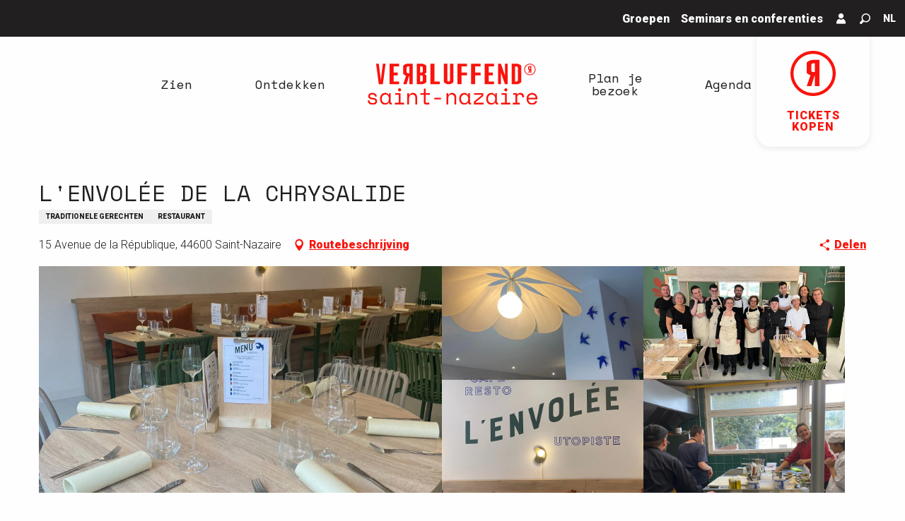

--- FILE ---
content_type: text/html; charset=UTF-8
request_url: https://www.saint-nazaire-tourisme.nl/voorstellen/lenvolee-de-la-chrysalide-saint-nazaire-nl-3890117/
body_size: 48126
content:
<!doctype html>
<html class="no-js" lang="nl-NL"><head><title>L’ENVOLÉE DE LA CHRYSALIDE (Saint-Nazaire) | Verbluffend Saint-Nazaire</title><script>window.globals={"ancestors":{"chapter1":"Offres SIT","chapter2":"RES - L&8217;ENVOL\u00c9E DE LA CHRYSALIDE (Saint-Nazaire) 3890117","chapter3":null},"current_lang":"nl","current_locale":"nl","current_locale_region":"nl_NL","env":"prod","languages":["fr","en","de","it","nl","es","zh","ja","ru"],"post_id":87220,"post_image":"https:\/\/api.cloudly.space\/resize\/crop\/1200\/627\/60\/aHR0cHM6Ly9jZHQ0NC5tZWRpYS50b3VyaW5zb2Z0LmV1L3VwbG9hZC8xLTE0LmpwZWc=\/image.jpg","post_title":"RES - L&8217;ENVOL\u00c9E DE LA CHRYSALIDE (Saint-Nazaire) 3890117","post_type":"touristic_sheet","post_modified":"2026-01-16 06:26:11+01:00","sheet_id":3890117,"site_key":"saintnazaire","tags":{"places":[],"seasons":[],"themes":[],"targets":[]},"woody_options_pages":{"search_url":25873,"weather_url":0},"hawwwai":{"sheet_options":{"nearby_distance_max":5000}}}</script><script>(function(e){e.eskalad=e.eskalad?e.eskalad:[],e.eskalad.product="woody",e.eskalad.site_key=e.globals.site_key!==void 0?e.globals.site_key:"empty",e.eskalad.timestamp=l("eskalad_timestamp"),e.eskalad.timestamp==null&&(e.eskalad.timestamp=Math.floor(Date.now()/1e3),s("eskalad_timestamp",e.eskalad.timestamp)),e.eskalad.cid=l("eskalad_cid"),e.eskalad.cid==null&&e.eskalad.timestamp!==void 0&&(e.eskalad.cid=e.eskalad.timestamp,c()),e.eskalad.ga_consent=!0;function c(){e.eskalad.cid.toString().search("\\.")<=0&&fetch("/api/clientid").then(a=>a.json()).then(a=>{a.cid!==void 0&&(e.eskalad.cid=a.cid+"."+e.eskalad.cid,s("eskalad_cid",e.eskalad.cid))}).catch(function(a){console.error("Eskalad fetch: "+a.message)})}function l(a){if(e.localStorage!==void 0&&e.localStorage)try{let t=e.localStorage.getItem(a);return t=t==null||isNaN(t)||t==null||t==""?void 0:t,t}catch(t){console.error(["[ESKALAD]",t])}}function s(a,t){if(e.localStorage!==void 0&&e.localStorage)try{e.localStorage.removeItem(a),e.localStorage.setItem(a,t)}catch(d){console.error(["[ESKALAD]",d])}}})(window);
</script><script src="https://cache.consentframework.com/js/pa/32284/c/JOQ8w/stub" referrerpolicy="origin" charset="utf-8"></script><script src="https://choices.consentframework.com/js/pa/32284/c/JOQ8w/cmp" referrerpolicy="origin" charset="utf-8" async></script><script>document.addEventListener("DOMContentLoaded",function(){document.querySelectorAll("a[href='#consentframework'],a[href='#cmp']").forEach(function(e){e.removeAttribute("target");e.setAttribute("href","javascript:window.Sddan.cmp.displayUI();")})});</script><meta name="google-site-verification" content="Ewq10RDHeyL825GhI4WxUd1MBiMVyEH1r10NY67yeMU" /><script type="importmap">{"imports":{"jquery":"https:\/\/www.saint-nazaire-tourisme.nl\/app\/themes\/woody-theme\/src\/lib\/custom\/jquery@3.7.1.min.mjs","woody_lib_utils":"https:\/\/www.saint-nazaire-tourisme.nl\/app\/dist\/saintnazaire\/addons\/woody-lib-utils\/js\/woody-lib-utils.93266841fa.mjs","woody_addon_search_main":"https:\/\/www.saint-nazaire-tourisme.nl\/app\/dist\/saintnazaire\/addons\/woody-addon-search\/js\/woody-addon-search-main.f068d57b37.mjs","woody_addon_search_data":"https:\/\/www.saint-nazaire-tourisme.nl\/app\/dist\/saintnazaire\/addons\/woody-addon-search\/js\/woody-addon-search-data.78cd9c9154.mjs","woody_addon_devtools_main":"https:\/\/www.saint-nazaire-tourisme.nl\/app\/dist\/saintnazaire\/addons\/woody-addon-devtools\/js\/woody-addon-devtools-main.5ef617cfdb.mjs","woody_addon_devtools_tools":"https:\/\/www.saint-nazaire-tourisme.nl\/app\/dist\/saintnazaire\/addons\/woody-addon-devtools\/js\/woody-addon-devtools-tools.54d58a68c5.mjs","woody_addon_devtools_color_palette":"https:\/\/www.saint-nazaire-tourisme.nl\/app\/dist\/saintnazaire\/addons\/woody-addon-devtools\/js\/woody-addon-devtools-color-palette.a8a41da40b.mjs","woody_addon_devtools_style_shift":"https:\/\/www.saint-nazaire-tourisme.nl\/app\/dist\/saintnazaire\/addons\/woody-addon-devtools\/js\/woody-addon-devtools-style-shift.c4f6081742.mjs","woody_addon_devtools_fake_touristic_sheet":"https:\/\/www.saint-nazaire-tourisme.nl\/app\/dist\/saintnazaire\/addons\/woody-addon-devtools\/js\/woody-addon-devtools-fake-touristic-sheet.2cb516cd17.mjs","woody_addon_campaigns_blocks":"https:\/\/www.saint-nazaire-tourisme.nl\/app\/dist\/saintnazaire\/addons\/woody-addon-claims\/js\/woody-addon-campaigns-blocks.cd7b0fdfb1.mjs","woody_addon_claims_blocks":"https:\/\/www.saint-nazaire-tourisme.nl\/app\/dist\/saintnazaire\/addons\/woody-addon-claims\/js\/woody-addon-claims-blocks.d6b0ec349c.mjs"}}</script><link rel="preconnect" href="https://cache.consentframework.com" crossorigin><link rel="preconnect" href="https://choices.consentframework.com" crossorigin><link rel="preconnect" href="https://fonts.gstatic.com" crossorigin><link rel="preconnect" href="https://fonts.googleapis.com" crossorigin><link rel="preconnect" href="https://www.googletagmanager.com" crossorigin><link rel="preconnect" href="https://woody.cloudly.space" crossorigin><link rel="preconnect" href="https://api.cloudly.space" crossorigin><script>window.dataLayer=window.dataLayer?window.dataLayer:[];window.dataLayer.push({"event":"globals","data":{"env":"prod","site_key":"saintnazaire","page":{"id_page":87220,"name":"RES &#8211; L&#8217;ENVOL\u00c9E DE LA CHRYSALIDE (Saint-Nazaire) #3890117","page_type":"touristic_sheet","tags":{"places":[],"seasons":[],"themes":[],"targets":[]}},"lang":"nl","sheet":{"id_sheet":3890117,"id_sit":"RESPDL044V5147MV","id_reservation":null,"name":"L'ENVOL\u00c9E DE LA CHRYSALIDE - Saint-Nazaire","type":"Restauration","bordereau":"RES","city":"Saint-Nazaire"}}});</script><script>(function(w,d,s,l,i) { w[l]=w[l]||[]; w[l].push({ 'gtm.start': new Date().getTime(),event: 'gtm.js' }); var f=d.getElementsByTagName(s)[0], j=d.createElement(s),dl=l!='dataLayer'? '&l='+l:''; j.async=true; j.src='https://www.googletagmanager.com/gtm.js?id='+i+dl; f.parentNode.insertBefore(j,f); })(window,document,'script','dataLayer','GTM-KLWDHZP');</script><link rel="canonical" href="https://www.saint-nazaire-tourisme.nl/voorstellen/lenvolee-de-la-chrysalide-saint-nazaire-nl-3890117/"/><meta charset="UTF-8"/><meta http-equiv="X-UA-Compatible" content="IE=edge"/><meta name="generator" content="Raccourci Agency - WP"/><meta name="viewport" content="width=device-width,initial-scale=1"/><meta name="robots" content="max-snippet:-1, max-image-preview:large, max-video-preview:-1"/><meta property="og:type" content="website"/><meta property="og:url" content="https://www.saint-nazaire-tourisme.nl/voorstellen/lenvolee-de-la-chrysalide-saint-nazaire-nl-3890117/"/><meta name="twitter:card" content="summary"/><meta property="og:site_name" content="Verbluffend Saint-Nazaire"/><meta property="og:locale" content="nl_NL"/><meta property="og:locale:alternate" content="fr_FR"/><meta property="og:locale:alternate" content="en_GB"/><meta property="og:locale:alternate" content="de_DE"/><meta property="og:locale:alternate" content="it_IT"/><meta property="og:locale:alternate" content="es_ES"/><meta property="og:locale:alternate" content="zh_CN"/><meta property="og:locale:alternate" content="ja_JP"/><meta property="og:locale:alternate" content="ru_RU"/><meta name="description" property="og:description" content="L'Envolée de la Chrysalide Inclusieve leefruimte Saint-Nazaire: accommodatie voor gehandicapten, senioren en studenten / restaurant / auditorium."/><meta property="og:title" content="L'ENVOLÉE DE LA CHRYSALIDE - Saint-Nazaire"/><meta name="twitter:title" content="L'ENVOLÉE DE LA CHRYSALIDE - Saint-Nazaire"/><meta name="twitter:description" content="L'Envolée de la Chrysalide Inclusieve leefruimte Saint-Nazaire: accommodatie voor gehandicapten, senioren en studenten / restaurant / auditorium."/><meta name="format-detection" content="telephone=no"/><meta property="og:image" content="https://api.cloudly.space/resize/crop/1200/627/60/aHR0cHM6Ly9jZHQ0NC5tZWRpYS50b3VyaW5zb2Z0LmV1L3VwbG9hZC8xLTE0LmpwZWc=/image.jpg"/><meta name="twitter:image" content="https://api.cloudly.space/resize/crop/1024/512/60/aHR0cHM6Ly9jZHQ0NC5tZWRpYS50b3VyaW5zb2Z0LmV1L3VwbG9hZC8xLTE0LmpwZWc=/image.jpg"/><meta name="thumbnail" content="https://api.cloudly.space/resize/crop/1200/1200/60/aHR0cHM6Ly9jZHQ0NC5tZWRpYS50b3VyaW5zb2Z0LmV1L3VwbG9hZC8xLTE0LmpwZWc=/image.jpg"/><script type="application/ld+json" class="woody-schema-graph">{"@context":"https:\/\/schema.org","@graph":[{"@type":"WebSite","url":"https:\/\/www.saint-nazaire-tourisme.nl","name":"Verbluffend Saint-Nazaire","description":"Saint-Nazaire is ideaal gelegen aan het estuarium van de Loire en de Atlantische Oceaan en is een stad die het hele jaar door aan zee leeft.","potentialAction":[{"@type":"SearchAction","target":"https:\/\/www.saint-nazaire-tourisme.nl\/zoeken\/?query={search_term_string}","query-input":"required name=search_term_string"}]},{"@type":"WebPage","url":"https:\/\/www.saint-nazaire-tourisme.nl\/voorstellen\/lenvolee-de-la-chrysalide-saint-nazaire-nl-3890117\/","headline":"RES \u2013 L\u2019ENVOL\u00c9E DE LA CHRYSALIDE (Saint-Nazaire) #3890117 | Verbluffend Saint-Nazaire","inLanguage":"nl-NL","datePublished":"2026-01-16 05:26:11","dateModified":"2026-01-16 05:26:11","description":"L'Envol\u00e9e de la Chrysalide Inclusieve leefruimte Saint-Nazaire: accommodatie voor gehandicapten, senioren en studenten \/ restaurant \/ auditorium. Een uniek inclusief project \nOp hetzelfde terrein, een plek om te wonen voor volwassenen met een handicap, senioren en studenten, een plek om te werken: het Restaurant, en een culturele en evenementenlocatie. Een project ontworpen door jongeren met een handicap en hun families.\n\nEen uitzonderlijke locatie\nDit 1.600 m2, 5 verdiepingen tellende gebouw ligt in het hart van Saint-Nazaire en is volledig gerenoveerd en met zorg ingericht.\n\nEen vereniging\nL'Envol\u00e9e is in de eerste plaats een menselijk avontuur, een vereniging zonder winstoogmerk die zich richt op de integratie van mensen met een handicap."},{"@type":"Restaurant","name":"L'ENVOL\u00c9E DE LA CHRYSALIDE","description":"L'Envol\u00e9e de la Chrysalide Inclusieve leefruimte Saint-Nazaire: accommodatie voor gehandicapten, senioren en studenten \/ restaurant \/ auditorium. Een uniek inclusief project \nOp hetzelfde terrein, een plek om te wonen voor volwassenen met een handicap, senioren en studenten, een plek om te werken: het Restaurant, en een culturele en evenementenlocatie. Een project ontworpen door jongeren met een handicap en hun families.\n\nEen uitzonderlijke locatie\nDit 1.600 m2, 5 verdiepingen tellende gebouw ligt in het hart van Saint-Nazaire en is volledig gerenoveerd en met zorg ingericht.\n\nEen vereniging\nL'Envol\u00e9e is in de eerste plaats een menselijk avontuur, een vereniging zonder winstoogmerk die zich richt op de integratie van mensen met een handicap.","url":"https:\/\/www.saint-nazaire-tourisme.nl\/voorstellen\/lenvolee-de-la-chrysalide-saint-nazaire-nl-3890117\/","geo":{"@type":"GeoCoordinates","latitude":"47.27584","longitude":"-2.21336"},"address":{"@type":"PostalAddress","streetAddress":"15 Avenue de la R\u00e9publique","addressLocality":"Saint-Nazaire","postalCode":"44600","addressCountry":"FRANCE"},"location":{"@type":"Place","name":"Adres","address":{"@type":"PostalAddress","streetAddress":"15 Avenue de la R\u00e9publique","addressLocality":"Saint-Nazaire","postalCode":"44600","addressCountry":"FRANCE"},"geo":{"@type":"GeoCoordinates","latitude":"47.27584","longitude":"-2.21336"}},"telephone":["02 40 53 02 43"],"image":["https:\/\/cdt44.media.tourinsoft.eu\/upload\/1-14.jpeg","https:\/\/cdt44.media.tourinsoft.eu\/upload\/WhatsApp-Image-2022-10-03-at-14.41.31.jpeg","https:\/\/cdt44.media.tourinsoft.eu\/upload\/l-equipe.jpeg","https:\/\/cdt44.media.tourinsoft.eu\/upload\/WhatsApp-Image-2022-10-03-at-14.41.27.jpeg","https:\/\/cdt44.media.tourinsoft.eu\/upload\/WhatsApp-Image-2022-09-27-at-15.09.52.jpeg"]}]}</script><style>img:is([sizes="auto" i], [sizes^="auto," i]) { contain-intrinsic-size: 3000px 1500px }</style><link rel="alternate" href="https://www.saint-nazaire-tourisme.com/offres/lenvolee-de-la-chrysalide-saint-nazaire-fr-3890117/" hreflang="fr" /><link rel="alternate" href="https://www.saint-nazaire-tourisme.uk/offers/lenvolee-de-la-chrysalide-saint-nazaire-en-3890117/" hreflang="en" /><link rel="alternate" href="https://www.saint-nazaire-tourisme.de/angebote/lenvolee-de-la-chrysalide-saint-nazaire-de-3890117/" hreflang="de" /><link rel="alternate" href="https://www.saint-nazaire-tourisme.it/proposte/lenvolee-de-la-chrysalide-saint-nazaire-it-3890117/" hreflang="it" /><link rel="alternate" href="https://www.saint-nazaire-tourisme.nl/voorstellen/lenvolee-de-la-chrysalide-saint-nazaire-nl-3890117/" hreflang="nl" /><link rel="alternate" href="https://www.saint-nazaire-tourisme.es/ofertas/lenvolee-de-la-chrysalide-saint-nazaire-es-3890117/" hreflang="es" /><script>
window._wpemojiSettings = {"baseUrl":"https:\/\/s.w.org\/images\/core\/emoji\/16.0.1\/72x72\/","ext":".png","svgUrl":"https:\/\/s.w.org\/images\/core\/emoji\/16.0.1\/svg\/","svgExt":".svg","source":{"concatemoji":"https:\/\/www.saint-nazaire-tourisme.nl\/wp\/wp-includes\/js\/wp-emoji-release.min.js?ver=6.8.2"}};
/*! This file is auto-generated */
!function(s,n){var o,i,e;function c(e){try{var t={supportTests:e,timestamp:(new Date).valueOf()};sessionStorage.setItem(o,JSON.stringify(t))}catch(e){}}function p(e,t,n){e.clearRect(0,0,e.canvas.width,e.canvas.height),e.fillText(t,0,0);var t=new Uint32Array(e.getImageData(0,0,e.canvas.width,e.canvas.height).data),a=(e.clearRect(0,0,e.canvas.width,e.canvas.height),e.fillText(n,0,0),new Uint32Array(e.getImageData(0,0,e.canvas.width,e.canvas.height).data));return t.every(function(e,t){return e===a[t]})}function u(e,t){e.clearRect(0,0,e.canvas.width,e.canvas.height),e.fillText(t,0,0);for(var n=e.getImageData(16,16,1,1),a=0;a<n.data.length;a++)if(0!==n.data[a])return!1;return!0}function f(e,t,n,a){switch(t){case"flag":return n(e,"\ud83c\udff3\ufe0f\u200d\u26a7\ufe0f","\ud83c\udff3\ufe0f\u200b\u26a7\ufe0f")?!1:!n(e,"\ud83c\udde8\ud83c\uddf6","\ud83c\udde8\u200b\ud83c\uddf6")&&!n(e,"\ud83c\udff4\udb40\udc67\udb40\udc62\udb40\udc65\udb40\udc6e\udb40\udc67\udb40\udc7f","\ud83c\udff4\u200b\udb40\udc67\u200b\udb40\udc62\u200b\udb40\udc65\u200b\udb40\udc6e\u200b\udb40\udc67\u200b\udb40\udc7f");case"emoji":return!a(e,"\ud83e\udedf")}return!1}function g(e,t,n,a){var r="undefined"!=typeof WorkerGlobalScope&&self instanceof WorkerGlobalScope?new OffscreenCanvas(300,150):s.createElement("canvas"),o=r.getContext("2d",{willReadFrequently:!0}),i=(o.textBaseline="top",o.font="600 32px Arial",{});return e.forEach(function(e){i[e]=t(o,e,n,a)}),i}function t(e){var t=s.createElement("script");t.src=e,t.defer=!0,s.head.appendChild(t)}"undefined"!=typeof Promise&&(o="wpEmojiSettingsSupports",i=["flag","emoji"],n.supports={everything:!0,everythingExceptFlag:!0},e=new Promise(function(e){s.addEventListener("DOMContentLoaded",e,{once:!0})}),new Promise(function(t){var n=function(){try{var e=JSON.parse(sessionStorage.getItem(o));if("object"==typeof e&&"number"==typeof e.timestamp&&(new Date).valueOf()<e.timestamp+604800&&"object"==typeof e.supportTests)return e.supportTests}catch(e){}return null}();if(!n){if("undefined"!=typeof Worker&&"undefined"!=typeof OffscreenCanvas&&"undefined"!=typeof URL&&URL.createObjectURL&&"undefined"!=typeof Blob)try{var e="postMessage("+g.toString()+"("+[JSON.stringify(i),f.toString(),p.toString(),u.toString()].join(",")+"));",a=new Blob([e],{type:"text/javascript"}),r=new Worker(URL.createObjectURL(a),{name:"wpTestEmojiSupports"});return void(r.onmessage=function(e){c(n=e.data),r.terminate(),t(n)})}catch(e){}c(n=g(i,f,p,u))}t(n)}).then(function(e){for(var t in e)n.supports[t]=e[t],n.supports.everything=n.supports.everything&&n.supports[t],"flag"!==t&&(n.supports.everythingExceptFlag=n.supports.everythingExceptFlag&&n.supports[t]);n.supports.everythingExceptFlag=n.supports.everythingExceptFlag&&!n.supports.flag,n.DOMReady=!1,n.readyCallback=function(){n.DOMReady=!0}}).then(function(){return e}).then(function(){var e;n.supports.everything||(n.readyCallback(),(e=n.source||{}).concatemoji?t(e.concatemoji):e.wpemoji&&e.twemoji&&(t(e.twemoji),t(e.wpemoji)))}))}((window,document),window._wpemojiSettings);
</script><link rel='preload' as='style' onload='this.onload=null;this.rel="stylesheet"' id='addon-search-stylesheet-css' href='https://www.saint-nazaire-tourisme.nl/app/dist/saintnazaire/addons/woody-addon-search/css/woody-addon-search.4e0867669a.css?ver=2.1.3' media='screen' /><noscript><link rel='stylesheet' id='addon-search-stylesheet-css' href='https://www.saint-nazaire-tourisme.nl/app/dist/saintnazaire/addons/woody-addon-search/css/woody-addon-search.4e0867669a.css?ver=2.1.3' media='screen' /></noscript><link rel='stylesheet' id='woody-sheet-stylesheet-css' href='https://www.saint-nazaire-tourisme.nl/app/dist/saintnazaire/addons/woody-addon-hawwwai/css/front/hawwwai-touristic-sheet.ebf78ef83d.css?ver=2.5.140' media='all' /><link rel='preload' as='style' onload='this.onload=null;this.rel="stylesheet"' id='addon-campaigns-stylesheet-css' href='https://www.saint-nazaire-tourisme.nl/app/dist/saintnazaire/addons/woody-addon-claims/css/woody-addon-campaigns.1a1f82fdef.css' media='all' /><noscript><link rel='stylesheet' id='addon-campaigns-stylesheet-css' href='https://www.saint-nazaire-tourisme.nl/app/dist/saintnazaire/addons/woody-addon-claims/css/woody-addon-campaigns.1a1f82fdef.css' media='all' /></noscript><link rel='preload' as='style' onload='this.onload=null;this.rel="stylesheet"' id='leaflet_css-css' href='https://tiles.touristicmaps.com/libs/tmaps.min.css' media='all' /><noscript><link rel='stylesheet' id='leaflet_css-css' href='https://tiles.touristicmaps.com/libs/tmaps.min.css' media='all' /></noscript><link rel='preload' as='style' onload='this.onload=null;this.rel="stylesheet"' id='google-font-roboto300400900displayswap-css' href='https://fonts.googleapis.com/css?family=Roboto:300,400,900&display=swap' media='all' /><noscript><link rel='stylesheet' id='google-font-roboto300400900displayswap-css' href='https://fonts.googleapis.com/css?family=Roboto:300,400,900&display=swap' media='all' /></noscript><link rel='preload' as='style' onload='this.onload=null;this.rel="stylesheet"' id='google-font-spacemono400400i700700idisplayswap-css' href='https://fonts.googleapis.com/css?family=Space+Mono:400,400i,700,700i&display=swap' media='all' /><noscript><link rel='stylesheet' id='google-font-spacemono400400i700700idisplayswap-css' href='https://fonts.googleapis.com/css?family=Space+Mono:400,400i,700,700i&display=swap' media='all' /></noscript><link rel='stylesheet' id='main-stylesheet-css' href='https://www.saint-nazaire-tourisme.nl/app/dist/saintnazaire/css/main-4151242042.css' media='screen' /><link rel='preload' as='style' onload='this.onload=null;this.rel="stylesheet"' id='wicon-stylesheet-css' href='https://www.saint-nazaire-tourisme.nl/app/dist/saintnazaire/css/wicon-36b036cbbf.css' media='screen' /><noscript><link rel='stylesheet' id='wicon-stylesheet-css' href='https://www.saint-nazaire-tourisme.nl/app/dist/saintnazaire/css/wicon-36b036cbbf.css' media='screen' /></noscript><link rel='stylesheet' id='print-stylesheet-css' href='https://www.saint-nazaire-tourisme.nl/app/dist/saintnazaire/css/print-b87b2678ed.css' media='print' /><script defer src="https://www.saint-nazaire-tourisme.nl/app/dist/saintnazaire/addons/woody-addon-search/js/woody-addon-search.963aa0a249.js?ver=2.1.3" id="addon-search-javascripts-js"></script><script defer src="https://www.saint-nazaire-tourisme.nl/app/themes/woody-theme/src/js/static/obf.min.js?ver=1.88.154" id="obf-js"></script><script defer src="https://www.saint-nazaire-tourisme.nl/app/dist/saintnazaire/addons/woody-addon-eskalad/js/events/eskalad.c2bde38840.js?ver=6.3.3" id="woody-addon-eskalad-js"></script><script defer src="https://www.saint-nazaire-tourisme.nl/app/dist/saintnazaire/addons/woody-addon-eskalad/js/events/eskalad-page.5d2af865c3.js?ver=6.3.3" id="woody-addon-eskalad-page-js"></script><script id="jquery-js-before">
window.siteConfig = {"site_key":"saintnazaire","login":"public_st_nazaire_website","password":"29d7cb0bb71fd7561d504069fe5db302","token":"NTFmMDBjNzRlODQ5OlJVUUVYRmtBYUVjUloxcFlUMUFQUWxVOFFGRUhTMTFOVUE9PTpCd2dDQjFNQkIxWUhEd1ZmVVFaVEJnRUhBZ1JSQ0FJQVUxUlRWRkpRQndZPQ==","mapProviderKeys":{"otmKey":"5c0dd97157e6945b1cc6d52ddc6a5f77d0562a8cf9c8caa75689672288b8ba4f","gmKey":"AIzaSyBMx446Q--mQj9mzuZhb7BGVDxac6NfFYc"},"api_url":"https:\/\/api.tourism-system.com","api_render_url":"https:\/\/api.tourism-system.com","current_lang":"nl","current_season":null,"languages":["fr","en","de","it","nl","es","zh","ja","ru"]};
window.useLeafletLibrary=1;window.DrupalAngularConfig=window.DrupalAngularConfig || {};window.DrupalAngularConfig.mapProviderKeys={"otmKey":"5c0dd97157e6945b1cc6d52ddc6a5f77d0562a8cf9c8caa75689672288b8ba4f","gmKey":"AIzaSyBMx446Q--mQj9mzuZhb7BGVDxac6NfFYc"};
</script><script type="module" src="https://www.saint-nazaire-tourisme.nl/app/themes/woody-theme/src/lib/custom/jquery@3.7.1.min.mjs" id="jquery-js"></script><script defer src="https://www.saint-nazaire-tourisme.nl/app/themes/woody-theme/src/lib/custom/moment-with-locales@2.22.2.min.js" id="jsdelivr_moment-js"></script><script id="woody-sheet-js-extra">
var __hw = {"SECTIONS.TOURISM.SHEET.PERIODS.TODAY":"Vandaag","SECTIONS.TOURISM.SHEET.PERIODS.HAPPENING":"Vindt plaats","SECTIONS.TOURISM.SHEET.PERIODS.ENDED":"Klaar","SECTIONS.TOURISM.SHEET.PERIODS.ENDED_FOR_TODAY":"Klaar voor nu","SECTIONS.TOURISM.SHEET.PERIODS.FROM_TODAY":"Vanaf vandaag","SECTIONS.TOURISM.SHEET.PERIODS.FROM":"Vanaf","SECTIONS.TOURISM.SHEET.PERIODS.UNTIL_TODAY":"tot vandaag","SECTIONS.TOURISM.SHEET.PERIODS.TO":"tot","SECTIONS.TOURISM.SHEET.PERIODS.UNTIL":"tot","SECTIONS.TOURISM.SHEET.PERIODS.UNTIL_LONG":"tot","SECTIONS.TOURISM.SHEET.PERIODS.ON":"De","SECTIONS.TOURISM.SHEET.PERIODS.OPENED":"Geopend","SECTIONS.TOURISM.SHEET.PERIODS.CLOSED":"Gesloten","SECTIONS.TOURISM.SHEET.PERIODS.CLOSEDFORTODAY":"Gesloten voor vandaag","SECTIONS.TOURISM.SHEET.PERIODS.UNDEFINED":"Geen vastgelegde openingsuren","SECTIONS.TOURISM.SHEET.PERIODS.NOW":"Nu","GLOBAL.TIMES.TO":"naar"};
</script><script defer src="https://www.saint-nazaire-tourisme.nl/app/dist/saintnazaire/addons/woody-addon-hawwwai/js/sheet-bundle.7fecec0205.js?ver=2.5.140" id="woody-sheet-js"></script><script defer src="https://www.saint-nazaire-tourisme.nl/app/themes/woody-theme/src/lib/npm/swiper/dist/js/swiper.min.js?ver=4.5.1" id="jsdelivr_swiper-js"></script><script type="module" src="https://www.saint-nazaire-tourisme.nl/app/dist/saintnazaire/addons/woody-addon-claims/js/woody-addon-claims.094619d2c3.mjs" id="addon-claims-javascripts-js"></script><script defer src="https://www.saint-nazaire-tourisme.nl/app/themes/woody-theme/src/lib/npm/flatpickr/dist/flatpickr.min.js?ver=4.5.7" id="jsdelivr_flatpickr-js"></script><script defer src="https://www.saint-nazaire-tourisme.nl/app/themes/woody-theme/src/lib/npm/flatpickr/dist/l10n/nl.js?ver=4.5.7" id="jsdelivr_flatpickr_l10n-js"></script><script defer src="https://www.saint-nazaire-tourisme.nl/app/themes/woody-theme/src/lib/custom/nouislider@10.1.0.min.js" id="jsdelivr_nouislider-js"></script><script defer src="https://www.saint-nazaire-tourisme.nl/app/themes/woody-theme/src/lib/custom/lazysizes@4.1.2.min.js" id="jsdelivr_lazysizes-js"></script><script defer src="https://www.saint-nazaire-tourisme.nl/app/themes/woody-theme/src/lib/custom/moment-timezone-with-data.min.js" id="jsdelivr_moment_tz-js"></script><script defer src="https://www.saint-nazaire-tourisme.nl/app/themes/woody-theme/src/lib/custom/js.cookie@2.2.1.min.js" id="jsdelivr_jscookie-js"></script><script defer src="https://www.saint-nazaire-tourisme.nl/app/themes/woody-theme/src/lib/custom/rellax@1.10.1.min.js" id="jsdelivr_rellax-js"></script><script defer src="https://www.saint-nazaire-tourisme.nl/app/themes/woody-theme/src/lib/custom/iframeResizer@4.3.7.min.js?ver=4.3.7" id="jsdelivr_iframeresizer-js"></script><script defer src="https://www.saint-nazaire-tourisme.nl/app/themes/woody-theme/src/lib/npm/plyr/dist/plyr.min.js?ver=3.6.8" id="jsdelivr_plyr-js"></script><script defer src="https://www.saint-nazaire-tourisme.nl/wp/wp-includes/js/dist/hooks.min.js?ver=4d63a3d491d11ffd8ac6" id="wp-hooks-js"></script><script defer src="https://www.saint-nazaire-tourisme.nl/wp/wp-includes/js/dist/i18n.min.js?ver=5e580eb46a90c2b997e6" id="wp-i18n-js"></script><script defer src="https://www.saint-nazaire-tourisme.nl/app/themes/woody-theme/src/js/static/i18n-ltr.min.js?ver=1.88.154" id="wp-i18n-ltr-js"></script><script defer src="https://tiles.touristicmaps.com/libs/leaflet.min.js" id="touristicmaps_leaflet-js"></script><script defer src="https://tiles.touristicmaps.com/libs/tangram.min.js" id="touristicmaps_tangram-js"></script><script defer src="https://tiles.touristicmaps.com/libs/markercluster.min.js" id="touristicmaps_cluster-js"></script><script defer src="https://tiles.touristicmaps.com/libs/locate.min.js" id="touristicmaps_locate-js"></script><script defer src="https://tiles.touristicmaps.com/libs/geocoder.min.js" id="touristicmaps_geocoder-js"></script><script defer src="https://tiles.touristicmaps.com/libs/fullscreen.min.js" id="touristicmaps_fullscreen-js"></script><script defer src="https://maps.googleapis.com/maps/api/js?key=AIzaSyBMx446Q--mQj9mzuZhb7BGVDxac6NfFYc&amp;v=3.33&amp;libraries=geometry,places" id="gg_maps-js"></script><script defer src="https://api.tourism-system.com/render/assets/scripts/raccourci/universal-mapV2.min.js" id="hawwwai_universal_map-js"></script><script defer src="https://www.saint-nazaire-tourisme.nl/app/dist/saintnazaire/js/main-d31073a3c3.js" id="main-javascripts-js"></script><link rel="shortcut icon" type="image/x-icon" href="https://www.saint-nazaire-tourisme.nl/app/dist/saintnazaire/favicon/favicon/favicon-5e3da0c27d.ico"><link rel="shortcut icon" type="image/png" href=""><link rel="apple-touch-icon" sizes="32x32" href=""><link rel="apple-touch-icon" sizes="64x64" href=""><link rel="apple-touch-icon" sizes="120x120" href=""><link rel="apple-touch-icon" sizes="180x180" href=""><link rel="apple-touch-icon" sizes="152x152" href=""><link rel="apple-touch-icon" sizes="167x167" href=""><link rel="icon" sizes="192x192" href=""><link rel="icon" sizes="128x128" href=""></head><body class="wp-singular touristic_sheet-template-default single single-touristic_sheet postid-87220 wp-theme-woody-theme wp-child-theme-saintnazaire prod apirender apirender-wordpress woody-hawwwai-sheet sheet-v2 sheet-res">
            <noscript><iframe src="https://www.googletagmanager.com/ns.html?id=GTM-KLWDHZP" height="0" width="0" style="display:none;visibility:hidden"></iframe></noscript>
        
            
    
    <div class="main-wrapper flex-container flex-dir-column">
                                <div class="woody-component-headnavs">
    
                        <ul class="tools list-unstyled flex-container align-middle">
                                                                                        <li >
                                                                    <a class="no-ext " href="https://www.saint-nazaire-tourisme.nl/groepen/" target="_self" title="Groepen" >
                                                                                                                            <span>Groepen</span>
                                                                            </a>
                                                            </li>
                                                                                                <li >
                                                                    <a class="no-ext " href="https://www.saint-nazaire-tourisme.nl/tourisme-daffaires-nl/" target="_self" title="Seminars en conferenties" >
                                                                                                                            <span>Seminars en conferenties</span>
                                                                            </a>
                                                            </li>
                                                                                                <li >
                                                                    <a class="no-ext flex-container align-center align-middle" href="https://billetterie.saint-nazaire-tourisme.com/account/login?_ga=2.206082643.1591840721.1560346664-1377293567.1553724016" target="_blank" title="Mijn account" >
                                                                                    <span class="wicon wicon--l8-avatar"></span>
                                                                                                                    </a>
                                                            </li>
                                                                                                                                                <li class="search-tool"><div role="button" aria-label="Zoek op" class="search-toggler-wrapper woody-component-esSearch-block" tabindex="0">
    <span class="esSearch-button results-toggler" data-label="Zoek op" title="Zoek op">
        <span class="wicon wicon-053-loupe-par-defaut search-icon" aria-hidden="true"></span>
        <span class="show-for-sr">Rechercher</span>
        <span class="button-label" data-label="Zoek op"></span>
    </span>
</div>
</li>
                                                    <li class="lang_switcher-tool"><div class="woody-lang_switcher woody-lang_switcher-reveal tpl_01" data-label="Taal" role="button" aria-label="Choix de la langue"><div class="lang_switcher-button" data-label="Taal"  tabindex="0"><div class="nl" data-lang="nl">nl</div></div></div></li>
                                            </ul>
            
    <div class="woody-topheader bg-black isRel">
    <a class="shoplink isAbs show-for-xlarge" href="https://www.saint-nazaire-tourisme.nl/zoeken/ticketverkoop/" target="_self">
        <div class="shoplink-logo"></div>
        <span class="shoplink-title">Tickets kopen</span>
        <span class="shoplink-subtitle">online</span>
    </a>
</div>


            <header role="banner" class="woody-component-header tpl_03 site-header" data-click-open="true" data-disable-hover="true" data-dropdown-menu="data-dropdown-menu" data-sticky-container="data-sticky-container">
    <div class="main-menu-wrapper">
        <nav class="top-bar title-bar" id="main-menu" role="navigation">
            <ul class="menu dropdown horizontal align-center align-middle fullwidth-dropdowns">
                                                            <li class=" is-dropdown-submenu-parent">
                                                                <a class="menuLink" href="https://www.saint-nazaire-tourisme.nl/bezienswaardigheden/" target="_self" data-post-id="15992">
                                                                                                                                                                                                <span class="menuLink-title">Zien</span>
                                                                                                                                                </a>
                                                                                        <ul class="menu is-dropdown-submenu" data-link-parent="15992" data-title="Zien">
                                    <li class="grid-container"><div class="grid_1col_tpl_02 grid-x align-center align-top  grid-padding-x grid-padding-y"><div class="cell medium-10 large-8 xmedium-down-order-9"><div class="grid_5col_tpl_01 grid-x medium-up-5 align-center align-top  grid-padding-x grid-padding-y"><div class="cell small-down-order-9"><a class="woody-component woody-component-nav-item-image tpl_04 isRel bg-black bgimg-op-75 " href="https://www.saint-nazaire-tourisme.nl/bezienswaardigheden/de-attracties/" data-post-id="27643" target="_self"><figure itemscope itemtype="http://schema.org/ImageObject" class="isRel imageObject menuLinkMediaWrapper"><noscript><img class="imageObject-img img-responsive" src="https://www.saint-nazaire-tourisme.com/app/uploads/saintnazaire/2022/12/thumbs/sitesdevisites-640x640.jpg" alt="" itemprop="thumbnail"/></noscript><img class="imageObject-img img-responsive lazyload" src="/app/themes/woody-theme/src/img/blank/ratio_square.webp" data-src="https://www.saint-nazaire-tourisme.com/app/uploads/saintnazaire/2022/12/thumbs/sitesdevisites-640x640.jpg" data-sizes="auto" data-srcset="https://www.saint-nazaire-tourisme.com/app/uploads/saintnazaire/2022/12/thumbs/sitesdevisites-360x360.jpg 360w, https://www.saint-nazaire-tourisme.com/app/uploads/saintnazaire/2022/12/thumbs/sitesdevisites-640x640.jpg 640w, https://www.saint-nazaire-tourisme.com/app/uploads/saintnazaire/2022/12/thumbs/sitesdevisites-1200x1200.jpg 1200w" alt="" itemprop="thumbnail"/><meta itemprop="datePublished" content="2022-12-16 08:32:04"></figure><div class="nav-item-section fullcenterbox"><div class="menuLink-titles has-icon-picto"><span class="menuLink-wicon wicon wicon-woody-icons wicon--54-ticket"></span><div class="menuLink-texts has-title"><span class="menuLink-title block-span">De attracties</span></div></div></div></a></div><div class="cell small-down-order-9"><a class="woody-component woody-component-nav-item-image tpl_04 isRel bg-black bgimg-op-75 " href="https://www.saint-nazaire-tourisme.nl/bezienswaardigheden/de-industriele-rondleidingen/" data-post-id="29920" target="_self"><figure itemscope itemtype="http://schema.org/ImageObject" class="isRel imageObject menuLinkMediaWrapper"><noscript><img class="imageObject-img img-responsive" src="https://www.saint-nazaire-tourisme.com/app/uploads/saintnazaire/2022/12/thumbs/Chantiers-de-lAtlantique-Bernard-Biger-3-640x640.jpg" alt="" itemprop="thumbnail"/></noscript><img class="imageObject-img img-responsive lazyload" src="/app/themes/woody-theme/src/img/blank/ratio_square.webp" data-src="https://www.saint-nazaire-tourisme.com/app/uploads/saintnazaire/2022/12/thumbs/Chantiers-de-lAtlantique-Bernard-Biger-3-640x640.jpg" data-sizes="auto" data-srcset="https://www.saint-nazaire-tourisme.com/app/uploads/saintnazaire/2022/12/thumbs/Chantiers-de-lAtlantique-Bernard-Biger-3-360x360.jpg 360w, https://www.saint-nazaire-tourisme.com/app/uploads/saintnazaire/2022/12/thumbs/Chantiers-de-lAtlantique-Bernard-Biger-3-640x640.jpg 640w, https://www.saint-nazaire-tourisme.com/app/uploads/saintnazaire/2022/12/thumbs/Chantiers-de-lAtlantique-Bernard-Biger-3-1200x1200.jpg 1200w" alt="" itemprop="thumbnail"/><meta itemprop="datePublished" content="2022-12-16 09:03:10"></figure><div class="nav-item-section fullcenterbox"><div class="menuLink-titles has-icon-picto"><span class="menuLink-wicon wicon wicon-woody-icons wicon--07-bateau-4"></span><div class="menuLink-texts has-title"><span class="menuLink-title block-span">De industriële rondleidingen</span></div></div></div></a></div><div class="cell small-down-order-9"><a class="woody-component woody-component-nav-item-image tpl_04 isRel bg-black bgimg-op-75 " href="https://www.saint-nazaire-tourisme.nl/bezienswaardigheden/boottochten/" data-post-id="29932" target="_self"><figure itemscope itemtype="http://schema.org/ImageObject" class="isRel imageObject menuLinkMediaWrapper"><noscript><img class="imageObject-img img-responsive" src="https://www.saint-nazaire-tourisme.com/app/uploads/saintnazaire/2022/12/thumbs/Croisiere-decouverte-@Jerome-Bosger-640x640.jpg" alt="" itemprop="thumbnail"/></noscript><img class="imageObject-img img-responsive lazyload" src="/app/themes/woody-theme/src/img/blank/ratio_square.webp" data-src="https://www.saint-nazaire-tourisme.com/app/uploads/saintnazaire/2022/12/thumbs/Croisiere-decouverte-@Jerome-Bosger-640x640.jpg" data-sizes="auto" data-srcset="https://www.saint-nazaire-tourisme.com/app/uploads/saintnazaire/2022/12/thumbs/Croisiere-decouverte-@Jerome-Bosger-360x360.jpg 360w, https://www.saint-nazaire-tourisme.com/app/uploads/saintnazaire/2022/12/thumbs/Croisiere-decouverte-@Jerome-Bosger-640x640.jpg 640w, https://www.saint-nazaire-tourisme.com/app/uploads/saintnazaire/2022/12/thumbs/Croisiere-decouverte-@Jerome-Bosger-1200x1200.jpg 1200w" alt="" itemprop="thumbnail"/><meta itemprop="datePublished" content="2022-12-14 10:32:46"></figure><div class="nav-item-section fullcenterbox"><div class="menuLink-titles has-icon-picto"><span class="menuLink-wicon wicon wicon-woody-icons wicon--04-bateau"></span><div class="menuLink-texts has-title"><span class="menuLink-title block-span">Boottochten</span></div></div></div></a></div><div class="cell small-down-order-9"><a class="woody-component woody-component-nav-item-image tpl_04 isRel bg-black bgimg-op-75 " href="https://www.saint-nazaire-tourisme.nl/bezienswaardigheden/rondleidingen-om-saint-nazaire-en-de-briere-te-verkennen/" data-post-id="29934" target="_self"><figure itemscope itemtype="http://schema.org/ImageObject" class="isRel imageObject menuLinkMediaWrapper"><noscript><img class="imageObject-img img-responsive" src="https://www.saint-nazaire-tourisme.com/app/uploads/saintnazaire/2022/07/thumbs/visite-guidee-saint-nazaire-90-min-rudy-burbant-2022-BD_169-640x640.jpg" alt="" itemprop="thumbnail"/></noscript><img class="imageObject-img img-responsive lazyload" src="/app/themes/woody-theme/src/img/blank/ratio_square.webp" data-src="https://www.saint-nazaire-tourisme.com/app/uploads/saintnazaire/2022/07/thumbs/visite-guidee-saint-nazaire-90-min-rudy-burbant-2022-BD_169-640x640.jpg" data-sizes="auto" data-srcset="https://www.saint-nazaire-tourisme.com/app/uploads/saintnazaire/2022/07/thumbs/visite-guidee-saint-nazaire-90-min-rudy-burbant-2022-BD_169-360x360.jpg 360w, https://www.saint-nazaire-tourisme.com/app/uploads/saintnazaire/2022/07/thumbs/visite-guidee-saint-nazaire-90-min-rudy-burbant-2022-BD_169-640x640.jpg 640w, https://www.saint-nazaire-tourisme.com/app/uploads/saintnazaire/2022/07/thumbs/visite-guidee-saint-nazaire-90-min-rudy-burbant-2022-BD_169-1200x1200.jpg 1200w" alt="" itemprop="thumbnail"/><meta itemprop="datePublished" content="2022-07-15 09:13:54"></figure><div class="nav-item-section fullcenterbox"><div class="menuLink-titles has-icon-picto"><span class="menuLink-wicon wicon wicon-woody-icons wicon--60-marcheur"></span><div class="menuLink-texts has-title"><span class="menuLink-title block-span">Rondleidingen</span></div></div></div></a></div><div class="cell small-down-order-9"><a class="woody-component woody-component-nav-item-image tpl_04 isRel bg-black bgimg-op-75 " href="https://www.saint-nazaire-tourisme.nl/bezienswaardigheden/saison-patrimoine/" data-post-id="27831" target="_self"><figure itemscope itemtype="http://schema.org/ImageObject" class="isRel imageObject menuLinkMediaWrapper"><noscript><img class="imageObject-img img-responsive" src="https://www.saint-nazaire-tourisme.com/app/uploads/saintnazaire/2020/04/thumbs/paquebot-france-french-line-640x640.jpg" alt="" itemprop="thumbnail"/></noscript><img class="imageObject-img img-responsive lazyload" src="/app/themes/woody-theme/src/img/blank/ratio_square.webp" data-src="https://www.saint-nazaire-tourisme.com/app/uploads/saintnazaire/2020/04/thumbs/paquebot-france-french-line-640x640.jpg" data-sizes="auto" data-srcset="https://www.saint-nazaire-tourisme.com/app/uploads/saintnazaire/2020/04/thumbs/paquebot-france-french-line-360x360.jpg 360w, https://www.saint-nazaire-tourisme.com/app/uploads/saintnazaire/2020/04/thumbs/paquebot-france-french-line-640x640.jpg 640w, https://www.saint-nazaire-tourisme.com/app/uploads/saintnazaire/2020/04/thumbs/paquebot-france-french-line-1200x1200.jpg 1200w" alt="" itemprop="thumbnail"/><meta itemprop="datePublished" content="2020-04-21 15:31:20"></figure><div class="nav-item-section fullcenterbox"><div class="menuLink-titles has-icon-picto"><span class="menuLink-wicon wicon wicon-woody-icons wicon--18-theatre-2"></span><div class="menuLink-texts has-title"><span class="menuLink-title block-span">Saison Patrimoine</span></div></div></div></a></div></div></div><div class="cell medium-10 large-8 xmedium-down-order-9"><div class="grid_2col_tpl_01 grid-x large-up-2 align-center align-top grid-padding-x grid-padding-y"><div class="cell xmedium-down-order-9"><div class="woody-component woody-component-nav-item-list tpl_01 "><a   href="https://www.saint-nazaire-tourisme.nl/bezienswaardigheden/tips/" data-post-id="29605" target="_self"><div class="menuLink-titles"><div class="menuLink-texts has-title"><span class="menuLink-title block-span">Tips</span></div></div></a></div></div></div></div></div></li>
                                </ul>
                                                    </li>
                                                                                <li class=" is-dropdown-submenu-parent">
                                                                <a class="menuLink" href="https://www.saint-nazaire-tourisme.nl/ontdekken/" target="_self" data-post-id="16010">
                                                                                                                                                                                                <span class="menuLink-title">Ontdekken</span>
                                                                                                                                                </a>
                                                                                        <ul class="menu is-dropdown-submenu" data-link-parent="16010" data-title="Ontdekken">
                                    <li class="grid-container"><div class="grid_2col_tpl_02 grid-x align-middle  grid-padding-x grid-padding-y"><div class="cell large-8 xmedium-down-order-9"><div class="grid_3col_tpl_01 grid-x medium-up-3 align-center align-top  grid-padding-x grid-padding-y"><div class="cell small-down-order-9"><a class="woody-component woody-component-nav-item-image tpl_04 isRel bg-black bgimg-op-75 " href="https://www.saint-nazaire-tourisme.nl/ontdekken/de-stad-verkennen/" data-post-id="28033" target="_self"><figure itemscope itemtype="http://schema.org/ImageObject" class="isRel imageObject menuLinkMediaWrapper"><noscript><img class="imageObject-img img-responsive" src="https://www.saint-nazaire-tourisme.com/app/uploads/saintnazaire/2020/08/thumbs/plage-villes-martin-3-2019arnaud-dran-640x640.jpg" alt="" itemprop="thumbnail"/></noscript><img class="imageObject-img img-responsive lazyload" src="/app/themes/woody-theme/src/img/blank/ratio_square.webp" data-src="https://www.saint-nazaire-tourisme.com/app/uploads/saintnazaire/2020/08/thumbs/plage-villes-martin-3-2019arnaud-dran-640x640.jpg" data-sizes="auto" data-srcset="https://www.saint-nazaire-tourisme.com/app/uploads/saintnazaire/2020/08/thumbs/plage-villes-martin-3-2019arnaud-dran-360x360.jpg 360w, https://www.saint-nazaire-tourisme.com/app/uploads/saintnazaire/2020/08/thumbs/plage-villes-martin-3-2019arnaud-dran-640x640.jpg 640w, https://www.saint-nazaire-tourisme.com/app/uploads/saintnazaire/2020/08/thumbs/plage-villes-martin-3-2019arnaud-dran-1200x1200.jpg 1200w" alt="" itemprop="thumbnail"/><meta itemprop="datePublished" content="2020-08-06 13:39:17"></figure><div class="nav-item-section fullcenterbox"><div class="menuLink-titles has-icon-picto"><span class="menuLink-wicon wicon wicon-woody-icons wicon--l4-la-ville-NL"></span><div class="menuLink-texts has-title"><span class="menuLink-title block-span">De stad verkennen</span></div></div></div></a></div><div class="cell small-down-order-9"><a class="woody-component woody-component-nav-item-image tpl_04 isRel bg-black bgimg-op-75 " href="https://www.saint-nazaire-tourisme.nl/ontdekken/de-haven-verkennen/" data-post-id="28145" target="_self"><figure aria-label="SNAT 2019" itemscope itemtype="http://schema.org/ImageObject" class="isRel imageObject menuLinkMediaWrapper"><noscript><img class="imageObject-img img-responsive" src="https://www.saint-nazaire-tourisme.com/app/uploads/saintnazaire/2020/06/thumbs/snat19alamoureux-mg-0611-640x640.jpg" alt="" itemprop="thumbnail"/></noscript><img class="imageObject-img img-responsive lazyload" src="/app/themes/woody-theme/src/img/blank/ratio_square.webp" data-src="https://www.saint-nazaire-tourisme.com/app/uploads/saintnazaire/2020/06/thumbs/snat19alamoureux-mg-0611-640x640.jpg" data-sizes="auto" data-srcset="https://www.saint-nazaire-tourisme.com/app/uploads/saintnazaire/2020/06/thumbs/snat19alamoureux-mg-0611-360x360.jpg 360w, https://www.saint-nazaire-tourisme.com/app/uploads/saintnazaire/2020/06/thumbs/snat19alamoureux-mg-0611-640x640.jpg 640w, https://www.saint-nazaire-tourisme.com/app/uploads/saintnazaire/2020/06/thumbs/snat19alamoureux-mg-0611-1200x1200.jpg 1200w" alt="" itemprop="thumbnail"/><meta itemprop="datePublished" content="2020-06-12 14:13:32"><figcaption class="imageObject-caption flex-container align-middle isAbs bottom left hide" data-nosnippet><span class="imageObject-icon copyright-icon flex-container align-center align-middle">©</span><span class="imageObject-text imageObject-description" itemprop="caption">SNAT 2019</span></figcaption></figure><div class="nav-item-section fullcenterbox"><div class="menuLink-titles has-icon-picto"><span class="menuLink-wicon wicon wicon-woody-icons wicon--l2-le-port-NL"></span><div class="menuLink-texts has-title"><span class="menuLink-title block-span">De haven verkennen</span></div></div></div></a></div><div class="cell small-down-order-9"><a class="woody-component woody-component-nav-item-image tpl_04 isRel bg-black bgimg-op-75 " href="https://www.saint-nazaire-tourisme.nl/ontdekken/het-erfgoed-van-saint-nazaire/" data-post-id="28043" target="_self"><figure itemscope itemtype="http://schema.org/ImageObject" class="isRel imageObject menuLinkMediaWrapper"><noscript><img class="imageObject-img img-responsive a42-ac-replace-img" src="https://www.saint-nazaire-tourisme.com/app/uploads/saintnazaire/2019/05/thumbs/base-ss-marine-7897-640x640.jpg" alt="Base sous-marine de Saint-Nazaire" itemprop="thumbnail"/></noscript><img class="imageObject-img img-responsive lazyload a42-ac-replace-img" src="/app/themes/woody-theme/src/img/blank/ratio_square.webp" data-src="https://www.saint-nazaire-tourisme.com/app/uploads/saintnazaire/2019/05/thumbs/base-ss-marine-7897-640x640.jpg" data-sizes="auto" data-srcset="https://www.saint-nazaire-tourisme.com/app/uploads/saintnazaire/2019/05/thumbs/base-ss-marine-7897-360x360.jpg 360w, https://www.saint-nazaire-tourisme.com/app/uploads/saintnazaire/2019/05/thumbs/base-ss-marine-7897-640x640.jpg 640w, https://www.saint-nazaire-tourisme.com/app/uploads/saintnazaire/2019/05/thumbs/base-ss-marine-7897-1200x1200.jpg 1200w" alt="Base sous-marine de Saint-Nazaire" itemprop="thumbnail"/><meta itemprop="datePublished" content="2019-05-22 14:19:04"><span class="hide imageObject-description" itemprop="description" data-nosnippet>A saint-nazaire la base sous marine fait partie du patrimoine à visite en famille.</span></figure><div class="nav-item-section fullcenterbox"><div class="menuLink-titles has-icon-picto"><span class="menuLink-wicon wicon wicon-woody-icons wicon--l3-le-patrimoine-NL"></span><div class="menuLink-texts has-title"><span class="menuLink-title block-span">Het erfgoed van Saint-Nazaire</span></div></div></div></a></div><div class="cell small-down-order-9"><a class="woody-component woody-component-nav-item-image tpl_04 isRel bg-black bgimg-op-75 " href="https://www.saint-nazaire-tourisme.nl/ontdekken/de-zee-verkennen/" data-post-id="28304" target="_self"><figure aria-label="Saint Nazaire Renversante 22" itemscope itemtype="http://schema.org/ImageObject" class="isRel imageObject menuLinkMediaWrapper"><noscript><img class="imageObject-img img-responsive a42-ac-replace-img" src="https://www.saint-nazaire-tourisme.com/app/uploads/saintnazaire/2019/10/thumbs/saint-nazaire-renversante-22-640x640.jpg" alt="Saint Nazaire Renversante 22" itemprop="thumbnail"/></noscript><img class="imageObject-img img-responsive lazyload a42-ac-replace-img" src="/app/themes/woody-theme/src/img/blank/ratio_square.webp" data-src="https://www.saint-nazaire-tourisme.com/app/uploads/saintnazaire/2019/10/thumbs/saint-nazaire-renversante-22-640x640.jpg" data-sizes="auto" data-srcset="https://www.saint-nazaire-tourisme.com/app/uploads/saintnazaire/2019/10/thumbs/saint-nazaire-renversante-22-360x360.jpg 360w, https://www.saint-nazaire-tourisme.com/app/uploads/saintnazaire/2019/10/thumbs/saint-nazaire-renversante-22-640x640.jpg 640w, https://www.saint-nazaire-tourisme.com/app/uploads/saintnazaire/2019/10/thumbs/saint-nazaire-renversante-22-1200x1200.jpg 1200w" alt="Saint Nazaire Renversante 22" itemprop="thumbnail"/><meta itemprop="datePublished" content="2019-10-29 16:09:51"><span class="hide imageObject-description" itemprop="description" data-nosnippet>Saint Nazaire Renversante 22</span><figcaption class="imageObject-caption flex-container align-middle isAbs bottom left hide" data-nosnippet><span class="imageObject-icon copyright-icon flex-container align-center align-middle">©</span><span class="imageObject-text imageObject-description" itemprop="caption">Saint Nazaire Renversante 22</span></figcaption></figure><div class="nav-item-section fullcenterbox"><div class="menuLink-titles has-icon-picto"><span class="menuLink-wicon wicon wicon-woody-icons wicon--l6-la-mer-NL"></span><div class="menuLink-texts has-title"><span class="menuLink-title block-span">De zee verkennen</span></div></div></div></a></div><div class="cell small-down-order-9"><a class="woody-component woody-component-nav-item-image tpl_04 isRel bg-black bgimg-op-75 " href="https://www.saint-nazaire-tourisme.nl/ontdekken/eropuit-in-de-natuur/" data-post-id="28161" target="_self"><figure aria-label="SNAT 2019" itemscope itemtype="http://schema.org/ImageObject" class="isRel imageObject menuLinkMediaWrapper"><noscript><img class="imageObject-img img-responsive" src="https://www.saint-nazaire-tourisme.com/app/uploads/saintnazaire/2020/05/thumbs/snat19alamoureux-mg-8579-640x640.jpg" alt="" itemprop="thumbnail"/></noscript><img class="imageObject-img img-responsive lazyload" src="/app/themes/woody-theme/src/img/blank/ratio_square.webp" data-src="https://www.saint-nazaire-tourisme.com/app/uploads/saintnazaire/2020/05/thumbs/snat19alamoureux-mg-8579-640x640.jpg" data-sizes="auto" data-srcset="https://www.saint-nazaire-tourisme.com/app/uploads/saintnazaire/2020/05/thumbs/snat19alamoureux-mg-8579-360x360.jpg 360w, https://www.saint-nazaire-tourisme.com/app/uploads/saintnazaire/2020/05/thumbs/snat19alamoureux-mg-8579-640x640.jpg 640w, https://www.saint-nazaire-tourisme.com/app/uploads/saintnazaire/2020/05/thumbs/snat19alamoureux-mg-8579-1200x1200.jpg 1200w" alt="" itemprop="thumbnail"/><meta itemprop="datePublished" content="2020-05-28 14:31:31"><figcaption class="imageObject-caption flex-container align-middle isAbs bottom left hide" data-nosnippet><span class="imageObject-icon copyright-icon flex-container align-center align-middle">©</span><span class="imageObject-text imageObject-description" itemprop="caption">SNAT 2019</span></figcaption></figure><div class="nav-item-section fullcenterbox"><div class="menuLink-titles has-icon-picto"><span class="menuLink-wicon wicon wicon-woody-icons wicon--l5-la-nature-NL"></span><div class="menuLink-texts has-title"><span class="menuLink-title block-span">Eropuit in de natuur</span></div></div></div></a></div><div class="cell small-down-order-9"><a class="woody-component woody-component-nav-item-image tpl_04 isRel bg-black bgimg-op-75 " href="https://www.saint-nazaire-tourisme.nl/ontdekken/met-het-hele-gezin/" data-post-id="26443" target="_self"><figure itemscope itemtype="http://schema.org/ImageObject" class="isRel imageObject menuLinkMediaWrapper"><noscript><img class="imageObject-img img-responsive" src="https://www.saint-nazaire-tourisme.com/app/uploads/saintnazaire/2019/05/thumbs/front-de-mer-8088-bauza-web-640x640.jpg" alt="" itemprop="thumbnail"/></noscript><img class="imageObject-img img-responsive lazyload" src="/app/themes/woody-theme/src/img/blank/ratio_square.webp" data-src="https://www.saint-nazaire-tourisme.com/app/uploads/saintnazaire/2019/05/thumbs/front-de-mer-8088-bauza-web-640x640.jpg" data-sizes="auto" data-srcset="https://www.saint-nazaire-tourisme.com/app/uploads/saintnazaire/2019/05/thumbs/front-de-mer-8088-bauza-web-360x360.jpg 360w, https://www.saint-nazaire-tourisme.com/app/uploads/saintnazaire/2019/05/thumbs/front-de-mer-8088-bauza-web-640x640.jpg 640w, https://www.saint-nazaire-tourisme.com/app/uploads/saintnazaire/2019/05/thumbs/front-de-mer-8088-bauza-web-1200x1200.jpg 1200w" alt="" itemprop="thumbnail"/><meta itemprop="datePublished" content="2019-05-27 09:24:28"><span class="hide imageObject-description" itemprop="description" data-nosnippet>Jeux en bois</span></figure><div class="nav-item-section fullcenterbox"><div class="menuLink-titles has-icon-picto"><span class="menuLink-wicon wicon wicon-woody-icons wicon--18-theatre-2"></span><div class="menuLink-texts has-title"><span class="menuLink-title block-span">Met het hele gezin</span></div></div></div></a></div></div></div><div class="cell large-4 xmedium-down-order-9"><div class="grid_1col_tpl_01 grid-x align-top"><div class="cell xmedium-down-order-9"><div class="woody-component woody-component-nav-item-list tpl_01 "><a   href="https://www.saint-nazaire-tourisme.nl/onze-brochures/" data-post-id="25923" target="_self"><div class="menuLink-titles has-icon-picto"><span class="menuLink-wicon wicon wicon-woody-icons wicon-014-livre"></span><div class="menuLink-texts has-title"><span class="menuLink-title block-span">Onze brochures</span></div></div></a></div></div><div class="cell xmedium-down-order-9"><div class="woody-component woody-component-nav-item-list tpl_01 "><a   href="https://www.saint-nazaire-tourisme.nl/plan-je-bezoek/de-omgeving/" data-post-id="25918" target="_self"><div class="menuLink-titles has-icon-picto"><span class="menuLink-wicon wicon wicon-woody-icons wicon--f6-boussole"></span><div class="menuLink-texts has-title"><span class="menuLink-title block-span">De omgeving</span></div></div></a></div></div></div></div></div></li>
                                </ul>
                                                    </li>
                                                                                <li class="is-brand-logo">
                                                                <a class="menuLogo" href="https://www.saint-nazaire-tourisme.nl/" target="_self" data-post-id="15465">
                                        <span class="no-visible-text menu-logo-site-name isAbs">Verbluffend Saint-Nazaire</span>
                                                                        <span class="brand-logo"><img src="https://www.saint-nazaire-tourisme.nl/app/dist/saintnazaire/img/logo/nl/logo.svg" alt="Saint-nazaire" width="240" height="60" /></span>
                                                                    </a>
                                                    </li>
                                                                                <li class=" is-dropdown-submenu-parent">
                                                                <a class="menuLink" href="https://www.saint-nazaire-tourisme.nl/plan-je-bezoek/" target="_self" data-post-id="16022">
                                                                                                                                                                                                <span class="menuLink-title">Plan je bezoek</span>
                                                                                                                                                </a>
                                                                                        <ul class="menu is-dropdown-submenu" data-link-parent="16022" data-title="Plan je bezoek">
                                    <li class="grid-container"><div class="grid_1col_tpl_02 grid-x align-center align-top  grid-padding-x grid-padding-y"><div class="cell medium-10 large-8 xmedium-down-order-9"><div class="grid_3col_tpl_01 grid-x medium-up-3 align-center align-top  grid-padding-x grid-padding-y"><div class="cell small-down-order-9"><a class="woody-component woody-component-nav-item-image tpl_04 isRel bg-black bgimg-op-75 " href="https://www.saint-nazaire-tourisme.nl/plan-je-bezoek/zien-en-doen/" data-post-id="26348" target="_self"><figure aria-label="SNAT 2019" itemscope itemtype="http://schema.org/ImageObject" class="isRel imageObject menuLinkMediaWrapper"><noscript><img class="imageObject-img img-responsive" src="https://www.saint-nazaire-tourisme.com/app/uploads/saintnazaire/2020/05/thumbs/snat19alamoureux-mg-7338-640x640.jpg" alt="" itemprop="thumbnail"/></noscript><img class="imageObject-img img-responsive lazyload" src="/app/themes/woody-theme/src/img/blank/ratio_square.webp" data-src="https://www.saint-nazaire-tourisme.com/app/uploads/saintnazaire/2020/05/thumbs/snat19alamoureux-mg-7338-640x640.jpg" data-sizes="auto" data-srcset="https://www.saint-nazaire-tourisme.com/app/uploads/saintnazaire/2020/05/thumbs/snat19alamoureux-mg-7338-360x360.jpg 360w, https://www.saint-nazaire-tourisme.com/app/uploads/saintnazaire/2020/05/thumbs/snat19alamoureux-mg-7338-640x640.jpg 640w, https://www.saint-nazaire-tourisme.com/app/uploads/saintnazaire/2020/05/thumbs/snat19alamoureux-mg-7338-1200x1200.jpg 1200w" alt="" itemprop="thumbnail"/><meta itemprop="datePublished" content="2020-05-27 14:25:27"><figcaption class="imageObject-caption flex-container align-middle isAbs bottom left hide" data-nosnippet><span class="imageObject-icon copyright-icon flex-container align-center align-middle">©</span><span class="imageObject-text imageObject-description" itemprop="caption">SNAT 2019</span></figcaption></figure><div class="nav-item-section fullcenterbox"><div class="menuLink-titles has-icon-picto"><span class="menuLink-wicon wicon wicon-woody-icons wicon--60-marcheur"></span><div class="menuLink-texts has-title"><span class="menuLink-title block-span">Zien en doen</span></div></div></div></a></div><div class="cell small-down-order-9"><a class="woody-component woody-component-nav-item-image tpl_04 isRel bg-black bgimg-op-75 " href="https://www.saint-nazaire-tourisme.nl/plan-je-bezoek/overnachten/" data-post-id="26322" target="_self"><figure itemscope itemtype="http://schema.org/ImageObject" class="isRel imageObject menuLinkMediaWrapper"><noscript><img class="imageObject-img img-responsive" src="https://www.saint-nazaire-tourisme.com/app/uploads/saintnazaire/2020/06/thumbs/saint-marc-plage-de-monsieur-hulot-5-2019arnaud-drean-640x640.jpg" alt="" itemprop="thumbnail"/></noscript><img class="imageObject-img img-responsive lazyload" src="/app/themes/woody-theme/src/img/blank/ratio_square.webp" data-src="https://www.saint-nazaire-tourisme.com/app/uploads/saintnazaire/2020/06/thumbs/saint-marc-plage-de-monsieur-hulot-5-2019arnaud-drean-640x640.jpg" data-sizes="auto" data-srcset="https://www.saint-nazaire-tourisme.com/app/uploads/saintnazaire/2020/06/thumbs/saint-marc-plage-de-monsieur-hulot-5-2019arnaud-drean-360x360.jpg 360w, https://www.saint-nazaire-tourisme.com/app/uploads/saintnazaire/2020/06/thumbs/saint-marc-plage-de-monsieur-hulot-5-2019arnaud-drean-640x640.jpg 640w, https://www.saint-nazaire-tourisme.com/app/uploads/saintnazaire/2020/06/thumbs/saint-marc-plage-de-monsieur-hulot-5-2019arnaud-drean-1200x1200.jpg 1200w" alt="" itemprop="thumbnail"/><meta itemprop="datePublished" content="2020-06-02 13:17:52"></figure><div class="nav-item-section fullcenterbox"><div class="menuLink-titles has-icon-picto"><span class="menuLink-wicon wicon wicon-woody-icons wicon-041-lit"></span><div class="menuLink-texts has-title"><span class="menuLink-title block-span">Overnachten</span></div></div></div></a></div><div class="cell small-down-order-9"><a class="woody-component woody-component-nav-item-image tpl_04 isRel bg-black bgimg-op-75 " href="https://www.saint-nazaire-tourisme.nl/plan-je-bezoek/eten-en-drinken/" data-post-id="26275" target="_self"><figure itemscope itemtype="http://schema.org/ImageObject" class="isRel imageObject menuLinkMediaWrapper"><noscript><img class="imageObject-img img-responsive a42-ac-replace-img" src="https://www.saint-nazaire-tourisme.com/app/uploads/saintnazaire/2019/06/thumbs/salade-bar-iode-18062019-jb-640x640.jpg" alt="Restaurant sur le front de Saint-Nazaire" itemprop="thumbnail"/></noscript><img class="imageObject-img img-responsive lazyload a42-ac-replace-img" src="/app/themes/woody-theme/src/img/blank/ratio_square.webp" data-src="https://www.saint-nazaire-tourisme.com/app/uploads/saintnazaire/2019/06/thumbs/salade-bar-iode-18062019-jb-640x640.jpg" data-sizes="auto" data-srcset="https://www.saint-nazaire-tourisme.com/app/uploads/saintnazaire/2019/06/thumbs/salade-bar-iode-18062019-jb-360x360.jpg 360w, https://www.saint-nazaire-tourisme.com/app/uploads/saintnazaire/2019/06/thumbs/salade-bar-iode-18062019-jb-640x640.jpg 640w, https://www.saint-nazaire-tourisme.com/app/uploads/saintnazaire/2019/06/thumbs/salade-bar-iode-18062019-jb-1200x1200.jpg 1200w" alt="Restaurant sur le front de Saint-Nazaire" itemprop="thumbnail"/><meta itemprop="datePublished" content="2019-06-18 14:05:45"><span class="hide imageObject-description" itemprop="description" data-nosnippet>Restaurant sur le front de mer à Saint-Nazaire.</span></figure><div class="nav-item-section fullcenterbox"><div class="menuLink-titles has-icon-picto"><span class="menuLink-wicon wicon wicon-woody-icons wicon-027-restaurant"></span><div class="menuLink-texts has-title"><span class="menuLink-title block-span">Eten en drinken</span></div></div></div></a></div><div class="cell small-down-order-9"><a class="woody-component woody-component-nav-item-image tpl_04 isRel bg-black bgimg-op-75 " href="https://www.saint-nazaire-tourisme.nl/plan-je-bezoek/uw-bezoek-voorbereiden/" data-post-id="26174" target="_self"><figure itemscope itemtype="http://schema.org/ImageObject" class="isRel imageObject menuLinkMediaWrapper"><noscript><img class="imageObject-img img-responsive a42-ac-replace-img" src="https://www.saint-nazaire-tourisme.com/app/uploads/saintnazaire/2019/10/thumbs/sammy-saint-nazaire-alamoureux-mg-0537-640x640.jpg" alt="Sammy Saint-Nazaire" itemprop="thumbnail"/></noscript><img class="imageObject-img img-responsive lazyload a42-ac-replace-img" src="/app/themes/woody-theme/src/img/blank/ratio_square.webp" data-src="https://www.saint-nazaire-tourisme.com/app/uploads/saintnazaire/2019/10/thumbs/sammy-saint-nazaire-alamoureux-mg-0537-640x640.jpg" data-sizes="auto" data-srcset="https://www.saint-nazaire-tourisme.com/app/uploads/saintnazaire/2019/10/thumbs/sammy-saint-nazaire-alamoureux-mg-0537-360x360.jpg 360w, https://www.saint-nazaire-tourisme.com/app/uploads/saintnazaire/2019/10/thumbs/sammy-saint-nazaire-alamoureux-mg-0537-640x640.jpg 640w, https://www.saint-nazaire-tourisme.com/app/uploads/saintnazaire/2019/10/thumbs/sammy-saint-nazaire-alamoureux-mg-0537-1200x1200.jpg 1200w" alt="Sammy Saint-Nazaire" itemprop="thumbnail"/><meta itemprop="datePublished" content="2019-10-31 08:53:08"><span class="hide imageObject-description" itemprop="description" data-nosnippet>Le Sammy est une statue située sur le front de mer de Saint-Nazaire au niveau de la grande plage.</span></figure><div class="nav-item-section fullcenterbox"><div class="menuLink-titles has-icon-picto"><span class="menuLink-wicon wicon wicon-woody-icons wicon--33-carte-2"></span><div class="menuLink-texts has-title"><span class="menuLink-title block-span">Uw bezoek voorbereiden</span></div></div></div></a></div><div class="cell small-down-order-9"><a class="woody-component woody-component-nav-item-image tpl_04 isRel bg-black bgimg-op-75 " href="https://www.saint-nazaire-tourisme.nl/onze-brochures/" data-post-id="25923" target="_self"><figure itemscope itemtype="http://schema.org/ImageObject" class="isRel imageObject menuLinkMediaWrapper"><noscript><img class="imageObject-img img-responsive" src="https://www.saint-nazaire-tourisme.com/app/uploads/saintnazaire/2020/08/thumbs/plage-villes-martin-3-2019arnaud-dran-640x640.jpg" alt="" itemprop="thumbnail"/></noscript><img class="imageObject-img img-responsive lazyload" src="/app/themes/woody-theme/src/img/blank/ratio_square.webp" data-src="https://www.saint-nazaire-tourisme.com/app/uploads/saintnazaire/2020/08/thumbs/plage-villes-martin-3-2019arnaud-dran-640x640.jpg" data-sizes="auto" data-srcset="https://www.saint-nazaire-tourisme.com/app/uploads/saintnazaire/2020/08/thumbs/plage-villes-martin-3-2019arnaud-dran-360x360.jpg 360w, https://www.saint-nazaire-tourisme.com/app/uploads/saintnazaire/2020/08/thumbs/plage-villes-martin-3-2019arnaud-dran-640x640.jpg 640w, https://www.saint-nazaire-tourisme.com/app/uploads/saintnazaire/2020/08/thumbs/plage-villes-martin-3-2019arnaud-dran-1200x1200.jpg 1200w" alt="" itemprop="thumbnail"/><meta itemprop="datePublished" content="2020-08-06 13:39:17"></figure><div class="nav-item-section fullcenterbox"><div class="menuLink-titles has-icon-picto"><span class="menuLink-wicon wicon wicon-woody-icons wicon-014-livre"></span><div class="menuLink-texts has-title"><span class="menuLink-title block-span">Onze brochures</span></div></div></div></a></div><div class="cell small-down-order-9"><a class="woody-component woody-component-nav-item-image tpl_04 isRel bg-black bgimg-op-75 " href="https://www.saint-nazaire-tourisme.nl/plan-je-bezoek/de-omgeving/" data-post-id="25918" target="_self"><figure itemscope itemtype="http://schema.org/ImageObject" class="isRel imageObject menuLinkMediaWrapper"><noscript><img class="imageObject-img img-responsive" src="https://www.saint-nazaire-tourisme.com/app/uploads/saintnazaire/2019/06/thumbs/le-croisic-2-640x640.jpg" alt="" itemprop="thumbnail"/></noscript><img class="imageObject-img img-responsive lazyload" src="/app/themes/woody-theme/src/img/blank/ratio_square.webp" data-src="https://www.saint-nazaire-tourisme.com/app/uploads/saintnazaire/2019/06/thumbs/le-croisic-2-640x640.jpg" data-sizes="auto" data-srcset="https://www.saint-nazaire-tourisme.com/app/uploads/saintnazaire/2019/06/thumbs/le-croisic-2-360x360.jpg 360w, https://www.saint-nazaire-tourisme.com/app/uploads/saintnazaire/2019/06/thumbs/le-croisic-2-640x640.jpg 640w, https://www.saint-nazaire-tourisme.com/app/uploads/saintnazaire/2019/06/thumbs/le-croisic-2-1200x1200.jpg 1200w" alt="" itemprop="thumbnail"/><meta itemprop="datePublished" content="2019-06-28 10:44:03"><span class="hide imageObject-description" itemprop="description" data-nosnippet>Le Croisic </span></figure><div class="nav-item-section fullcenterbox"><div class="menuLink-titles has-icon-picto"><span class="menuLink-wicon wicon wicon-woody-icons wicon--f6-boussole"></span><div class="menuLink-texts has-title"><span class="menuLink-title block-span">De omgeving</span></div></div></div></a></div></div></div></div></li>
                                </ul>
                                                    </li>
                                                                                <li class="">
                                                                <a class="menuLink" href="https://www.saint-nazaire-tourisme.nl/de-agenda/" target="_self" data-post-id="16034">
                                                                                                                                                                                                <span class="menuLink-title">Agenda</span>
                                                                                                                                                </a>
                                                                                </li>
                                                </ul>
                    </nav>
    </div>
</header>

    </div>





                                
        <div class="site-content">
                                <script type="text/javascript">
            const hwConfig = {"options":{"tourism":true,"avatar":false,"showgallery":true,"samecontacts":false,"hidephones":false,"remindernavbar":true,"realtimeopenings":true,"deliveryoffice_priority":false,"city_trip":false,"planner":false,"print":false,"share":false,"sso":false,"send":false,"central":true,"bookinglink":true,"bookingcontact":false,"sso_options":{"tickets":false,"trips":false},"wishlist":false,"proprio":false,"near":true,"blablacar":false,"map":{"osm":false},"googlecalendar":false,"interpolate_periods":true,"comments":false,"legalinfos":false,"addreviews":true,"fallback":true,"nosearchlink":false,"bestpriceguaranteed":true,"widget_fairguest":false,"help_label":false,"mail_contact":false,"displayed_contacts":{"establishment":true,"booking":false,"owner":false},"contactOptin":{"optinPresta":true,"optinOt":true},"widgets":{"tripadvisor":false,"guestsuite":false},"sheet_model_v2":true,"analytics_off":true,"calltoaction_sidebarmap":false},"confMap":["blablacar","near"],"interactiveMap":{"groups":[]},"bookingConfig":{"playlists":[]},"wishlistConfig":[],"site_key":"saintnazaire","token":"st_nazaire_v2","destinationApiId":"5cd9187e6fb12100328b4a32","destinationName":"Saint-Nazaire Agglom\u00e9ration Tourisme","timezone":"Europe\/Paris","services":{"contact":"st_nazaire","feedback":"st_nazaire"},"woody":true,"touristic_maps":{"default_conf_id":251},"accountName":"st_nazaire_v2","lang":"nl","roadbook":false,"onlyLang":false,"season":null,"apiAccount":{"metadata":{"type":"node","dataType":"listPlaylists","name":"st_nazaire_v2","id":"st_nazaire_v2","token":"st_nazaire","fields":{"version":"2","thesaurus_tag":"MTH.LOC.STNAZ"}}}};
            const HwSheet = {"bordereau":"RES","sousBordereau":null,"contractCode":null,"sitSourceData":null,"businessName":"L'ENVOL\u00c9E DE LA CHRYSALIDE","sheetId":"3890117","legalInformations":[],"covidDescription":null,"lightCovidDescription":null,"covidCharterStatus":null,"covidServices":null,"covidOpenings":{"text":"Openingstijden en diensten niet gegarandeerd","light":"undefined"},"specialClosures":[],"labelRatings":[],"extralabels":null,"chains":[],"tagCorner":null,"territoryLabelBrands":[],"specialLabels":[],"labels":{"simpleLabels":{"_title":null,"_labels":[]},"tourismHandicap":{"_title":null,"_labels":[],"_display":{"06.05.01":false,"06.05.02":false,"06.05.03":false,"06.05.04":false}}},"slogan":"L'Envol\u00e9e de la Chrysalide Inclusieve leefruimte Saint-Nazaire: accommodatie voor gehandicapten, senioren en studenten \/ restaurant \/ auditorium.","description":"Een uniek inclusief project \nOp hetzelfde terrein, een plek om te wonen voor volwassenen met een handicap, senioren en studenten, een plek om te werken: het Restaurant, en een culturele en evenementenlocatie. Een project ontworpen door jongeren met een handicap en hun families.\n\nEen uitzonderlijke locatie\nDit 1.600 m2, 5 verdiepingen tellende gebouw ligt in het hart van Saint-Nazaire en is volledig gerenoveerd en met zorg ingericht.\n\nEen vereniging\nL'Envol\u00e9e is in de eerste plaats een menselijk avontuur, een vereniging zonder winstoogmerk die zich richt op de integratie van mensen met een handicap.","lightDescription":"Een uniek inclusief project \nOp hetzelfde terrein, een plek om te wonen voor volwassenen met een handicap, senioren en studenten, een plek om te werken: het Restaurant, en een culturele en evenementenlocatie. Een project ontworpen door jongeren met een handicap en hun families.\n\nEen uitzonderlijke locatie\nDit 1.600 m2, 5 verdiepingen tellende gebouw ligt in het hart van Saint-Nazaire en is volledig gerenoveerd en met zorg ingericht.\n\nEen vereniging\nL'Envol\u00e9e is in de eerste plaats een...","passDescription":null,"deals":null,"goodDealsDescription":null,"subTitle":null,"groupsDescription":{"description":null,"label":""},"thalassoData":null,"additionals":{"others":[]},"ageRangeActivity":[],"servicesOffers":[],"mainServices":null,"langs":[{"lang":"fr","_lang":"Frans","_url":"https:\/\/api.tourism-system.com\/static\/assets\/images\/flags\/32\/fr.png"}],"wishlistConfig":null,"dataCustomers":[],"type":"Traditionele gerechten","criterias":[{"criterion":"02.01.13.03.14","_criterion":"Traditionele gerechten"},{"criterion":"02.01.13.02.05","_criterion":"Restaurant"}],"distance":null,"geolocations":{"type":"08.02.02.03","longitude":"-2.21336","latitude":"47.27584"},"locality":"Saint-Nazaire","addressComplement":null,"accessPoints":[{"type":"08.02.06.04","distance":"1.2","distanceUnit":"01.03.02.01","_type":"SNCF-station","_distanceUnit":"km","_distance":"1.2"},{"type":"08.02.06.10","name":{"fr":"Ligne Z\u00e9nitude - Arr\u00eat Poste"},"distance":"0.055","distanceUnit":"01.03.02.01","_type":"Openbaar vervoer","_name":"Ligne Z\u00e9nitude - Arr\u00eat Poste","_distanceUnit":"m","_distance":55},{"type":"08.02.06.10","name":{"fr":"Ligne H\u00e9lyce - Arr\u00eat H\u00f4tel de Ville"},"distance":"0.2","distanceUnit":"01.03.02.01","_type":"Openbaar vervoer","_name":"Ligne H\u00e9lyce - Arr\u00eat H\u00f4tel de Ville","_distanceUnit":"m","_distance":200},{"type":"08.02.06.10","name":{"fr":"Ligne U2- Arr\u00eat H\u00f4tel de Ville"},"distance":"0.2","distanceUnit":"01.03.02.01","_type":"Openbaar vervoer","_name":"Ligne U2- Arr\u00eat H\u00f4tel de Ville","_distanceUnit":"m","_distance":200},{"type":"08.02.06.10","name":{"fr":"Ligne U3 - Arr\u00eat Brizeux"},"distance":"0.5","distanceUnit":"01.03.02.01","_type":"Openbaar vervoer","_name":"Ligne U3 - Arr\u00eat Brizeux","_distanceUnit":"m","_distance":500}],"environmentPoints":[{"type":"08.02.03.12","_type":"In de stad"}],"contacts":{"establishment":{"type":"04.03.13","_type":"Instelling\/Plaats\/Structuur","businessName":null,"address1":null,"address2":"15 Avenue de la R\u00e9publique","address3":null,"commune":"Saint-Nazaire","deliveryOffice":null,"inseeCode":"44184","zipCode":"44600","cedex":null,"country":"FRANCE","civility":null,"peopleFirstName":null,"peopleLastName":null,"phones":["02 40 53 02 43"],"descriptionPhones":[""],"descriptionWebsites":[""],"fax":null,"websites":["https:\/\/www.lenvoleedelachrysalide.org\/"],"function":null},"owner":{"type":"04.03.30","_type":"Eigenaar","businessName":null,"address1":null,"address2":null,"address3":null,"commune":null,"deliveryOffice":null,"inseeCode":null,"zipCode":null,"cedex":null,"country":null,"civility":null,"peopleFirstName":null,"peopleLastName":null,"phones":null,"descriptionPhones":null,"descriptionWebsites":null,"fax":null,"websites":null,"function":null},"booking":{"type":"04.03.33","_type":"Reservering","businessName":null,"address1":null,"address2":null,"address3":null,"commune":null,"deliveryOffice":null,"inseeCode":null,"zipCode":null,"cedex":null,"country":null,"civility":null,"peopleFirstName":null,"peopleLastName":null,"phones":null,"descriptionPhones":null,"descriptionWebsites":null,"fax":null,"websites":null,"function":null},"group":{"type":"99.04.03.01","_type":null,"businessName":null,"address1":null,"address2":null,"address3":null,"commune":null,"deliveryOffice":null,"inseeCode":null,"zipCode":null,"cedex":null,"country":null,"civility":null,"peopleFirstName":null,"peopleLastName":null,"phones":null,"descriptionPhones":null,"descriptionWebsites":null,"fax":null,"websites":null}},"contactsMultiples":{"establishments":[{"type":"04.03.13","_type":"Instelling\/Plaats\/Structuur","businessName":null,"address1":null,"address2":"15 Avenue de la R\u00e9publique","address3":null,"commune":"Saint-Nazaire","deliveryOffice":null,"inseeCode":"44184","zipCode":"44600","cedex":null,"country":"FRANCE","civility":null,"peopleFirstName":null,"peopleLastName":null,"function":null,"phones":["02 40 53 02 43"],"hasEmail":true,"descriptionPhones":[""],"descriptionWebsites":[""],"fax":null,"websites":["https:\/\/www.lenvoleedelachrysalide.org\/"],"position":1}],"owners":[{"type":"04.03.30","_type":"Eigenaar","businessName":null,"address1":null,"address2":null,"address3":null,"commune":null,"deliveryOffice":null,"inseeCode":null,"zipCode":null,"cedex":null,"country":null,"civility":null,"peopleFirstName":null,"peopleLastName":null,"function":null,"phones":null,"hasEmail":false,"descriptionPhones":null,"descriptionWebsites":null,"fax":null,"websites":null,"position":1}],"bookings":[{"type":"04.03.33","_type":"Reservering","businessName":null,"address1":null,"address2":null,"address3":null,"commune":null,"deliveryOffice":null,"inseeCode":null,"zipCode":null,"cedex":null,"country":null,"civility":null,"peopleFirstName":null,"peopleLastName":null,"function":null,"phones":null,"hasEmail":false,"descriptionPhones":null,"descriptionWebsites":null,"fax":null,"websites":null,"position":1}],"groups":null},"contactLabel":null,"mailContact":null,"hasCentraleDispo":false,"hasTsAvailabilities":false,"availabilities":[],"centralResa":null,"bookingUrl":null,"user":[],"practicalInfos":null,"sfBeachType":[],"sfArtWorksRoadData":[],"sfEventPlaces":[],"sfGolfCourse":[],"hashtag":null,"sfInternalCriterias":[],"chefName":null,"accessibleLink":null,"tripadvisorLink":null,"sfMaBoiteInvite":[],"sfThematicDescription":[],"sfTourismHandicapDordogne":[],"sfMenuUrl":null,"sfSpecificExternalLink":null,"sfExternalGrc":null,"widgets":{"sfWidgetTripAdvisor":null,"sfWidgetGuestSuite":null,"sfWidgetPictoAccess":null,"sfWidgetAccesLibre":null,"sfWidgetOpenEdit":null,"sfWidgetAntidots":null,"proInfirmis":[]},"capacities":[],"arrangementsDefault":[],"arrangementsHallWithLayouts":[],"arrangementLayouts":[],"referenceTariff":{"from":"2026-01-01T00:00:00+01:00","to":"2026-12-31T23:59:59+01:00","price":21,"hasSinglePrice":false,"type":"Menu volwassene","free":"Gratis","label":"Vanaf","subinfos":{"label":"Beste prijs gegarandeerd","tooltip":"Beste prijs gegarandeerd zonder commissie van Saint-Nazaire Agglom\u00e9ration Tourisme"},"currency":"\u20ac"},"tariffs":[{"type":"317.13.04.05.01","tariffMin":"21","tariffMax":"25","_type":"Dagmenu volwassene (lunch doordeweeks)","currency":"\u20ac","periods":{"startDate":"2026-01-01","endDate":"2026-12-31","_displayYear":false,"_isAllYear":true,"_formatedStartDate":"1 jan 2026","_formatedEndDate":"31 dec 2026"}},{"type":"13.04.05.03","tariffMin":"12","_type":"Kindermenu","currency":"\u20ac","periods":{"startDate":"2026-01-01","endDate":"2026-12-31","_displayYear":false,"_isAllYear":true,"_formatedStartDate":"1 jan 2026","_formatedEndDate":"31 dec 2026"}}],"tariffComplement":null,"tariffFree":null,"tariffPeriods":[{"startDate":"2026-01-01","endDate":"2026-12-31","_displayYear":false,"_isAllYear":true,"_formatedStartDate":"1 jan 2026","_formatedEndDate":"31 dec 2026"}],"paymentMethods":[],"openingPeriods":{"periods":[{"type":"09.01.01","startDate":"2026-01-01T00:00:00+01:00","endDate":"2026-12-31T23:59:59+01:00","_startDate":"2026-01-01","_endDate":"2026-12-31","_isAllYear":true,"_isOneDay":false}],"hasHours":false,"hasOnlyOneDayPeriods":false,"nextDates":[{"date":"2026-01-16","day":"09.02.06","schedules":[]}],"description":null,"hasInnerDescription":false,"registrationEventpro":null},"fmaInsert":[],"dates":[{"isWeekly":false,"oneday":false,"over":"Afgewerkt","start":{"startDate":"2026-01-01T00:00:00+01:00","label":"Vanaf","day":"1","month":"Januari","shortMonth":"Jan","startTime":null},"end":{"endDate":"2026-12-31T23:59:59+01:00","label":"tot","weekday":"Donderdag","day":"31","year":null,"month":"December","shortMonth":"Dec"}}],"mainImg":{"url":{"landscape":"https:\/\/api.cloudly.space\/resize\/cropratioresize\/460\/345\/60\/aHR0cHM6Ly9jZHQ0NC5tZWRpYS50b3VyaW5zb2Z0LmV1L3VwbG9hZC8xLTE0LmpwZWc=\/image.jpg","portrait":"https:\/\/api.cloudly.space\/resize\/cropratioresize\/460\/690\/60\/aHR0cHM6Ly9jZHQ0NC5tZWRpYS50b3VyaW5zb2Z0LmV1L3VwbG9hZC8xLTE0LmpwZWc=\/image.jpg","square":"https:\/\/api.cloudly.space\/resize\/cropratioresize\/690\/690\/60\/aHR0cHM6Ly9jZHQ0NC5tZWRpYS50b3VyaW5zb2Z0LmV1L3VwbG9hZC8xLTE0LmpwZWc=\/image.jpg","manual":"https:\/\/api.cloudly.space\/resize\/cropratioresize\/%width%\/%height%\/60\/aHR0cHM6Ly9jZHQ0NC5tZWRpYS50b3VyaW5zb2Z0LmV1L3VwbG9hZC8xLTE0LmpwZWc=\/image.jpg"},"title":"L&#039;ENVOL\u00c9E DE LA CHRYSALIDE","alt":"L&#039;ENVOL\u00c9E DE LA CHRYSALIDE"},"allImgs":[{"landscape":"https:\/\/api.cloudly.space\/resize\/cropratioresize\/460\/345\/60\/aHR0cHM6Ly9jZHQ0NC5tZWRpYS50b3VyaW5zb2Z0LmV1L3VwbG9hZC8xLTE0LmpwZWc=\/image.jpg","portrait":"https:\/\/api.cloudly.space\/resize\/cropratioresize\/460\/690\/60\/aHR0cHM6Ly9jZHQ0NC5tZWRpYS50b3VyaW5zb2Z0LmV1L3VwbG9hZC8xLTE0LmpwZWc=\/image.jpg","square":"https:\/\/api.cloudly.space\/resize\/cropratioresize\/690\/690\/60\/aHR0cHM6Ly9jZHQ0NC5tZWRpYS50b3VyaW5zb2Z0LmV1L3VwbG9hZC8xLTE0LmpwZWc=\/image.jpg","manual":"https:\/\/api.cloudly.space\/resize\/cropratioresize\/%width%\/%height%\/60\/aHR0cHM6Ly9jZHQ0NC5tZWRpYS50b3VyaW5zb2Z0LmV1L3VwbG9hZC8xLTE0LmpwZWc=\/image.jpg"},{"landscape":"https:\/\/api.cloudly.space\/resize\/cropratioresize\/460\/345\/60\/aHR0cHM6Ly9jZHQ0NC5tZWRpYS50b3VyaW5zb2Z0LmV1L3VwbG9hZC9XaGF0c0FwcC1JbWFnZS0yMDIyLTEwLTAzLWF0LTE0LjQxLjMxLmpwZWc=\/image.jpg","portrait":"https:\/\/api.cloudly.space\/resize\/cropratioresize\/460\/690\/60\/aHR0cHM6Ly9jZHQ0NC5tZWRpYS50b3VyaW5zb2Z0LmV1L3VwbG9hZC9XaGF0c0FwcC1JbWFnZS0yMDIyLTEwLTAzLWF0LTE0LjQxLjMxLmpwZWc=\/image.jpg","square":"https:\/\/api.cloudly.space\/resize\/cropratioresize\/690\/690\/60\/aHR0cHM6Ly9jZHQ0NC5tZWRpYS50b3VyaW5zb2Z0LmV1L3VwbG9hZC9XaGF0c0FwcC1JbWFnZS0yMDIyLTEwLTAzLWF0LTE0LjQxLjMxLmpwZWc=\/image.jpg","manual":"https:\/\/api.cloudly.space\/resize\/cropratioresize\/%width%\/%height%\/60\/aHR0cHM6Ly9jZHQ0NC5tZWRpYS50b3VyaW5zb2Z0LmV1L3VwbG9hZC9XaGF0c0FwcC1JbWFnZS0yMDIyLTEwLTAzLWF0LTE0LjQxLjMxLmpwZWc=\/image.jpg"},{"landscape":"https:\/\/api.cloudly.space\/resize\/cropratioresize\/460\/345\/60\/aHR0cHM6Ly9jZHQ0NC5tZWRpYS50b3VyaW5zb2Z0LmV1L3VwbG9hZC9sLWVxdWlwZS5qcGVn\/image.jpg","portrait":"https:\/\/api.cloudly.space\/resize\/cropratioresize\/460\/690\/60\/aHR0cHM6Ly9jZHQ0NC5tZWRpYS50b3VyaW5zb2Z0LmV1L3VwbG9hZC9sLWVxdWlwZS5qcGVn\/image.jpg","square":"https:\/\/api.cloudly.space\/resize\/cropratioresize\/690\/690\/60\/aHR0cHM6Ly9jZHQ0NC5tZWRpYS50b3VyaW5zb2Z0LmV1L3VwbG9hZC9sLWVxdWlwZS5qcGVn\/image.jpg","manual":"https:\/\/api.cloudly.space\/resize\/cropratioresize\/%width%\/%height%\/60\/aHR0cHM6Ly9jZHQ0NC5tZWRpYS50b3VyaW5zb2Z0LmV1L3VwbG9hZC9sLWVxdWlwZS5qcGVn\/image.jpg"},{"landscape":"https:\/\/api.cloudly.space\/resize\/cropratioresize\/460\/345\/60\/aHR0cHM6Ly9jZHQ0NC5tZWRpYS50b3VyaW5zb2Z0LmV1L3VwbG9hZC9XaGF0c0FwcC1JbWFnZS0yMDIyLTEwLTAzLWF0LTE0LjQxLjI3LmpwZWc=\/image.jpg","portrait":"https:\/\/api.cloudly.space\/resize\/cropratioresize\/460\/690\/60\/aHR0cHM6Ly9jZHQ0NC5tZWRpYS50b3VyaW5zb2Z0LmV1L3VwbG9hZC9XaGF0c0FwcC1JbWFnZS0yMDIyLTEwLTAzLWF0LTE0LjQxLjI3LmpwZWc=\/image.jpg","square":"https:\/\/api.cloudly.space\/resize\/cropratioresize\/690\/690\/60\/aHR0cHM6Ly9jZHQ0NC5tZWRpYS50b3VyaW5zb2Z0LmV1L3VwbG9hZC9XaGF0c0FwcC1JbWFnZS0yMDIyLTEwLTAzLWF0LTE0LjQxLjI3LmpwZWc=\/image.jpg","manual":"https:\/\/api.cloudly.space\/resize\/cropratioresize\/%width%\/%height%\/60\/aHR0cHM6Ly9jZHQ0NC5tZWRpYS50b3VyaW5zb2Z0LmV1L3VwbG9hZC9XaGF0c0FwcC1JbWFnZS0yMDIyLTEwLTAzLWF0LTE0LjQxLjI3LmpwZWc=\/image.jpg"},{"landscape":"https:\/\/api.cloudly.space\/resize\/cropratioresize\/460\/345\/60\/aHR0cHM6Ly9jZHQ0NC5tZWRpYS50b3VyaW5zb2Z0LmV1L3VwbG9hZC9XaGF0c0FwcC1JbWFnZS0yMDIyLTA5LTI3LWF0LTE1LjA5LjUyLmpwZWc=\/image.jpg","portrait":"https:\/\/api.cloudly.space\/resize\/cropratioresize\/460\/690\/60\/aHR0cHM6Ly9jZHQ0NC5tZWRpYS50b3VyaW5zb2Z0LmV1L3VwbG9hZC9XaGF0c0FwcC1JbWFnZS0yMDIyLTA5LTI3LWF0LTE1LjA5LjUyLmpwZWc=\/image.jpg","square":"https:\/\/api.cloudly.space\/resize\/cropratioresize\/690\/690\/60\/aHR0cHM6Ly9jZHQ0NC5tZWRpYS50b3VyaW5zb2Z0LmV1L3VwbG9hZC9XaGF0c0FwcC1JbWFnZS0yMDIyLTA5LTI3LWF0LTE1LjA5LjUyLmpwZWc=\/image.jpg","manual":"https:\/\/api.cloudly.space\/resize\/cropratioresize\/%width%\/%height%\/60\/aHR0cHM6Ly9jZHQ0NC5tZWRpYS50b3VyaW5zb2Z0LmV1L3VwbG9hZC9XaGF0c0FwcC1JbWFnZS0yMDIyLTA5LTI3LWF0LTE1LjA5LjUyLmpwZWc=\/image.jpg"}],"gallery":[{"type":"03.01.01","URL":"https:\/\/cdt44.media.tourinsoft.eu\/upload\/1-14.jpeg","name":{"fr":"L'envol\u00e9e de la Chrysallide"},"caption":{"fr":"L'envol\u00e9e de la Chrysallide"},"copyright":"\u00a9LEFEVRE","_thumbURL":"https:\/\/cdt44.media.tourinsoft.eu\/upload\/1-14.jpeg","_facebookURL":"https:\/\/api.cloudly.space\/resize\/crop\/1200\/627\/60\/aHR0cHM6Ly9jZHQ0NC5tZWRpYS50b3VyaW5zb2Z0LmV1L3VwbG9hZC8xLTE0LmpwZWc=\/image.jpg","_twitterURL":"https:\/\/api.cloudly.space\/resize\/crop\/1024\/512\/60\/aHR0cHM6Ly9jZHQ0NC5tZWRpYS50b3VyaW5zb2Z0LmV1L3VwbG9hZC8xLTE0LmpwZWc=\/image.jpg","_thumbnailURL":"https:\/\/api.cloudly.space\/resize\/crop\/1200\/1200\/60\/aHR0cHM6Ly9jZHQ0NC5tZWRpYS50b3VyaW5zb2Z0LmV1L3VwbG9hZC8xLTE0LmpwZWc=\/image.jpg","_copyright":"\u00a9LEFEVRE","_name":"L'envol\u00e9e de la Chrysallide","_caption":"L'envol\u00e9e de la Chrysallide"},{"type":"03.01.01","URL":"https:\/\/cdt44.media.tourinsoft.eu\/upload\/WhatsApp-Image-2022-10-03-at-14.41.31.jpeg","name":{"fr":"L'envol\u00e9e de la Chrysallide"},"caption":{"fr":"L'envol\u00e9e de la Chrysallide"},"copyright":"\u00a9LEFEVRE","_thumbURL":"https:\/\/cdt44.media.tourinsoft.eu\/upload\/WhatsApp-Image-2022-10-03-at-14.41.31.jpeg","_facebookURL":"https:\/\/api.cloudly.space\/resize\/crop\/1200\/627\/60\/aHR0cHM6Ly9jZHQ0NC5tZWRpYS50b3VyaW5zb2Z0LmV1L3VwbG9hZC9XaGF0c0FwcC1JbWFnZS0yMDIyLTEwLTAzLWF0LTE0LjQxLjMxLmpwZWc=\/image.jpg","_twitterURL":"https:\/\/api.cloudly.space\/resize\/crop\/1024\/512\/60\/aHR0cHM6Ly9jZHQ0NC5tZWRpYS50b3VyaW5zb2Z0LmV1L3VwbG9hZC9XaGF0c0FwcC1JbWFnZS0yMDIyLTEwLTAzLWF0LTE0LjQxLjMxLmpwZWc=\/image.jpg","_thumbnailURL":"https:\/\/api.cloudly.space\/resize\/crop\/1200\/1200\/60\/aHR0cHM6Ly9jZHQ0NC5tZWRpYS50b3VyaW5zb2Z0LmV1L3VwbG9hZC9XaGF0c0FwcC1JbWFnZS0yMDIyLTEwLTAzLWF0LTE0LjQxLjMxLmpwZWc=\/image.jpg","_copyright":"\u00a9LEFEVRE","_name":"L'envol\u00e9e de la Chrysallide","_caption":"L'envol\u00e9e de la Chrysallide"},{"type":"03.01.01","URL":"https:\/\/cdt44.media.tourinsoft.eu\/upload\/l-equipe.jpeg","name":{"fr":"l'\u00e9quipe"},"caption":{"fr":"l'\u00e9quipe"},"copyright":"\u00a9LEFEVRE","_thumbURL":"https:\/\/cdt44.media.tourinsoft.eu\/upload\/l-equipe.jpeg","_facebookURL":"https:\/\/api.cloudly.space\/resize\/crop\/1200\/627\/60\/aHR0cHM6Ly9jZHQ0NC5tZWRpYS50b3VyaW5zb2Z0LmV1L3VwbG9hZC9sLWVxdWlwZS5qcGVn\/image.jpg","_twitterURL":"https:\/\/api.cloudly.space\/resize\/crop\/1024\/512\/60\/aHR0cHM6Ly9jZHQ0NC5tZWRpYS50b3VyaW5zb2Z0LmV1L3VwbG9hZC9sLWVxdWlwZS5qcGVn\/image.jpg","_thumbnailURL":"https:\/\/api.cloudly.space\/resize\/crop\/1200\/1200\/60\/aHR0cHM6Ly9jZHQ0NC5tZWRpYS50b3VyaW5zb2Z0LmV1L3VwbG9hZC9sLWVxdWlwZS5qcGVn\/image.jpg","_copyright":"\u00a9LEFEVRE","_name":"l'\u00e9quipe","_caption":"l'\u00e9quipe"},{"type":"03.01.01","URL":"https:\/\/cdt44.media.tourinsoft.eu\/upload\/WhatsApp-Image-2022-10-03-at-14.41.27.jpeg","name":{"fr":"L'envol\u00e9e de la Chrysallide"},"caption":{"fr":"L'envol\u00e9e de la Chrysallide"},"copyright":"\u00a9LEFEVRE","_thumbURL":"https:\/\/cdt44.media.tourinsoft.eu\/upload\/WhatsApp-Image-2022-10-03-at-14.41.27.jpeg","_facebookURL":"https:\/\/api.cloudly.space\/resize\/crop\/1200\/627\/60\/aHR0cHM6Ly9jZHQ0NC5tZWRpYS50b3VyaW5zb2Z0LmV1L3VwbG9hZC9XaGF0c0FwcC1JbWFnZS0yMDIyLTEwLTAzLWF0LTE0LjQxLjI3LmpwZWc=\/image.jpg","_twitterURL":"https:\/\/api.cloudly.space\/resize\/crop\/1024\/512\/60\/aHR0cHM6Ly9jZHQ0NC5tZWRpYS50b3VyaW5zb2Z0LmV1L3VwbG9hZC9XaGF0c0FwcC1JbWFnZS0yMDIyLTEwLTAzLWF0LTE0LjQxLjI3LmpwZWc=\/image.jpg","_thumbnailURL":"https:\/\/api.cloudly.space\/resize\/crop\/1200\/1200\/60\/aHR0cHM6Ly9jZHQ0NC5tZWRpYS50b3VyaW5zb2Z0LmV1L3VwbG9hZC9XaGF0c0FwcC1JbWFnZS0yMDIyLTEwLTAzLWF0LTE0LjQxLjI3LmpwZWc=\/image.jpg","_copyright":"\u00a9LEFEVRE","_name":"L'envol\u00e9e de la Chrysallide","_caption":"L'envol\u00e9e de la Chrysallide"},{"type":"03.01.01","URL":"https:\/\/cdt44.media.tourinsoft.eu\/upload\/WhatsApp-Image-2022-09-27-at-15.09.52.jpeg","name":{"fr":"L'envol\u00e9e de la Chrysallide"},"caption":{"fr":"L'envol\u00e9e de la Chrysallide"},"copyright":"\u00a9LEFEVRE","_thumbURL":"https:\/\/cdt44.media.tourinsoft.eu\/upload\/WhatsApp-Image-2022-09-27-at-15.09.52.jpeg","_facebookURL":"https:\/\/api.cloudly.space\/resize\/crop\/1200\/627\/60\/aHR0cHM6Ly9jZHQ0NC5tZWRpYS50b3VyaW5zb2Z0LmV1L3VwbG9hZC9XaGF0c0FwcC1JbWFnZS0yMDIyLTA5LTI3LWF0LTE1LjA5LjUyLmpwZWc=\/image.jpg","_twitterURL":"https:\/\/api.cloudly.space\/resize\/crop\/1024\/512\/60\/aHR0cHM6Ly9jZHQ0NC5tZWRpYS50b3VyaW5zb2Z0LmV1L3VwbG9hZC9XaGF0c0FwcC1JbWFnZS0yMDIyLTA5LTI3LWF0LTE1LjA5LjUyLmpwZWc=\/image.jpg","_thumbnailURL":"https:\/\/api.cloudly.space\/resize\/crop\/1200\/1200\/60\/aHR0cHM6Ly9jZHQ0NC5tZWRpYS50b3VyaW5zb2Z0LmV1L3VwbG9hZC9XaGF0c0FwcC1JbWFnZS0yMDIyLTA5LTI3LWF0LTE1LjA5LjUyLmpwZWc=\/image.jpg","_copyright":"\u00a9LEFEVRE","_name":"L'envol\u00e9e de la Chrysallide","_caption":"L'envol\u00e9e de la Chrysallide"}],"sortedGallery":[],"mosaicMedias":[{"type":"03.01.01","URL":"https:\/\/cdt44.media.tourinsoft.eu\/upload\/1-14.jpeg","name":{"fr":"L'envol\u00e9e de la Chrysallide"},"caption":{"fr":"L'envol\u00e9e de la Chrysallide"},"copyright":"\u00a9LEFEVRE","_thumbURL":"https:\/\/cdt44.media.tourinsoft.eu\/upload\/1-14.jpeg","_facebookURL":"https:\/\/api.cloudly.space\/resize\/crop\/1200\/627\/60\/aHR0cHM6Ly9jZHQ0NC5tZWRpYS50b3VyaW5zb2Z0LmV1L3VwbG9hZC8xLTE0LmpwZWc=\/image.jpg","_twitterURL":"https:\/\/api.cloudly.space\/resize\/crop\/1024\/512\/60\/aHR0cHM6Ly9jZHQ0NC5tZWRpYS50b3VyaW5zb2Z0LmV1L3VwbG9hZC8xLTE0LmpwZWc=\/image.jpg","_thumbnailURL":"https:\/\/api.cloudly.space\/resize\/crop\/1200\/1200\/60\/aHR0cHM6Ly9jZHQ0NC5tZWRpYS50b3VyaW5zb2Z0LmV1L3VwbG9hZC8xLTE0LmpwZWc=\/image.jpg","_copyright":"\u00a9LEFEVRE","_name":"L'envol\u00e9e de la Chrysallide","_caption":"L'envol\u00e9e de la Chrysallide"},{"type":"03.01.01","URL":"https:\/\/cdt44.media.tourinsoft.eu\/upload\/WhatsApp-Image-2022-10-03-at-14.41.31.jpeg","name":{"fr":"L'envol\u00e9e de la Chrysallide"},"caption":{"fr":"L'envol\u00e9e de la Chrysallide"},"copyright":"\u00a9LEFEVRE","_thumbURL":"https:\/\/cdt44.media.tourinsoft.eu\/upload\/WhatsApp-Image-2022-10-03-at-14.41.31.jpeg","_facebookURL":"https:\/\/api.cloudly.space\/resize\/crop\/1200\/627\/60\/aHR0cHM6Ly9jZHQ0NC5tZWRpYS50b3VyaW5zb2Z0LmV1L3VwbG9hZC9XaGF0c0FwcC1JbWFnZS0yMDIyLTEwLTAzLWF0LTE0LjQxLjMxLmpwZWc=\/image.jpg","_twitterURL":"https:\/\/api.cloudly.space\/resize\/crop\/1024\/512\/60\/aHR0cHM6Ly9jZHQ0NC5tZWRpYS50b3VyaW5zb2Z0LmV1L3VwbG9hZC9XaGF0c0FwcC1JbWFnZS0yMDIyLTEwLTAzLWF0LTE0LjQxLjMxLmpwZWc=\/image.jpg","_thumbnailURL":"https:\/\/api.cloudly.space\/resize\/crop\/1200\/1200\/60\/aHR0cHM6Ly9jZHQ0NC5tZWRpYS50b3VyaW5zb2Z0LmV1L3VwbG9hZC9XaGF0c0FwcC1JbWFnZS0yMDIyLTEwLTAzLWF0LTE0LjQxLjMxLmpwZWc=\/image.jpg","_copyright":"\u00a9LEFEVRE","_name":"L'envol\u00e9e de la Chrysallide","_caption":"L'envol\u00e9e de la Chrysallide"},{"type":"03.01.01","URL":"https:\/\/cdt44.media.tourinsoft.eu\/upload\/l-equipe.jpeg","name":{"fr":"l'\u00e9quipe"},"caption":{"fr":"l'\u00e9quipe"},"copyright":"\u00a9LEFEVRE","_thumbURL":"https:\/\/cdt44.media.tourinsoft.eu\/upload\/l-equipe.jpeg","_facebookURL":"https:\/\/api.cloudly.space\/resize\/crop\/1200\/627\/60\/aHR0cHM6Ly9jZHQ0NC5tZWRpYS50b3VyaW5zb2Z0LmV1L3VwbG9hZC9sLWVxdWlwZS5qcGVn\/image.jpg","_twitterURL":"https:\/\/api.cloudly.space\/resize\/crop\/1024\/512\/60\/aHR0cHM6Ly9jZHQ0NC5tZWRpYS50b3VyaW5zb2Z0LmV1L3VwbG9hZC9sLWVxdWlwZS5qcGVn\/image.jpg","_thumbnailURL":"https:\/\/api.cloudly.space\/resize\/crop\/1200\/1200\/60\/aHR0cHM6Ly9jZHQ0NC5tZWRpYS50b3VyaW5zb2Z0LmV1L3VwbG9hZC9sLWVxdWlwZS5qcGVn\/image.jpg","_copyright":"\u00a9LEFEVRE","_name":"l'\u00e9quipe","_caption":"l'\u00e9quipe"},{"type":"03.01.01","URL":"https:\/\/cdt44.media.tourinsoft.eu\/upload\/WhatsApp-Image-2022-10-03-at-14.41.27.jpeg","name":{"fr":"L'envol\u00e9e de la Chrysallide"},"caption":{"fr":"L'envol\u00e9e de la Chrysallide"},"copyright":"\u00a9LEFEVRE","_thumbURL":"https:\/\/cdt44.media.tourinsoft.eu\/upload\/WhatsApp-Image-2022-10-03-at-14.41.27.jpeg","_facebookURL":"https:\/\/api.cloudly.space\/resize\/crop\/1200\/627\/60\/aHR0cHM6Ly9jZHQ0NC5tZWRpYS50b3VyaW5zb2Z0LmV1L3VwbG9hZC9XaGF0c0FwcC1JbWFnZS0yMDIyLTEwLTAzLWF0LTE0LjQxLjI3LmpwZWc=\/image.jpg","_twitterURL":"https:\/\/api.cloudly.space\/resize\/crop\/1024\/512\/60\/aHR0cHM6Ly9jZHQ0NC5tZWRpYS50b3VyaW5zb2Z0LmV1L3VwbG9hZC9XaGF0c0FwcC1JbWFnZS0yMDIyLTEwLTAzLWF0LTE0LjQxLjI3LmpwZWc=\/image.jpg","_thumbnailURL":"https:\/\/api.cloudly.space\/resize\/crop\/1200\/1200\/60\/aHR0cHM6Ly9jZHQ0NC5tZWRpYS50b3VyaW5zb2Z0LmV1L3VwbG9hZC9XaGF0c0FwcC1JbWFnZS0yMDIyLTEwLTAzLWF0LTE0LjQxLjI3LmpwZWc=\/image.jpg","_copyright":"\u00a9LEFEVRE","_name":"L'envol\u00e9e de la Chrysallide","_caption":"L'envol\u00e9e de la Chrysallide"},{"type":"03.01.01","URL":"https:\/\/cdt44.media.tourinsoft.eu\/upload\/WhatsApp-Image-2022-09-27-at-15.09.52.jpeg","name":{"fr":"L'envol\u00e9e de la Chrysallide"},"caption":{"fr":"L'envol\u00e9e de la Chrysallide"},"copyright":"\u00a9LEFEVRE","_thumbURL":"https:\/\/cdt44.media.tourinsoft.eu\/upload\/WhatsApp-Image-2022-09-27-at-15.09.52.jpeg","_facebookURL":"https:\/\/api.cloudly.space\/resize\/crop\/1200\/627\/60\/aHR0cHM6Ly9jZHQ0NC5tZWRpYS50b3VyaW5zb2Z0LmV1L3VwbG9hZC9XaGF0c0FwcC1JbWFnZS0yMDIyLTA5LTI3LWF0LTE1LjA5LjUyLmpwZWc=\/image.jpg","_twitterURL":"https:\/\/api.cloudly.space\/resize\/crop\/1024\/512\/60\/aHR0cHM6Ly9jZHQ0NC5tZWRpYS50b3VyaW5zb2Z0LmV1L3VwbG9hZC9XaGF0c0FwcC1JbWFnZS0yMDIyLTA5LTI3LWF0LTE1LjA5LjUyLmpwZWc=\/image.jpg","_thumbnailURL":"https:\/\/api.cloudly.space\/resize\/crop\/1200\/1200\/60\/aHR0cHM6Ly9jZHQ0NC5tZWRpYS50b3VyaW5zb2Z0LmV1L3VwbG9hZC9XaGF0c0FwcC1JbWFnZS0yMDIyLTA5LTI3LWF0LTE1LjA5LjUyLmpwZWc=\/image.jpg","_copyright":"\u00a9LEFEVRE","_name":"L'envol\u00e9e de la Chrysallide","_caption":"L'envol\u00e9e de la Chrysallide"}],"medias":{"videos":[],"photos":[{"type":"03.01.01","URL":"https:\/\/cdt44.media.tourinsoft.eu\/upload\/1-14.jpeg","name":{"fr":"L'envol\u00e9e de la Chrysallide"},"caption":{"fr":"L'envol\u00e9e de la Chrysallide"},"copyright":"\u00a9LEFEVRE","_name":"L'envol\u00e9e de la Chrysallide"},{"type":"03.01.01","URL":"https:\/\/cdt44.media.tourinsoft.eu\/upload\/WhatsApp-Image-2022-10-03-at-14.41.31.jpeg","name":{"fr":"L'envol\u00e9e de la Chrysallide"},"caption":{"fr":"L'envol\u00e9e de la Chrysallide"},"copyright":"\u00a9LEFEVRE","_name":"L'envol\u00e9e de la Chrysallide"},{"type":"03.01.01","URL":"https:\/\/cdt44.media.tourinsoft.eu\/upload\/l-equipe.jpeg","name":{"fr":"l'\u00e9quipe"},"caption":{"fr":"l'\u00e9quipe"},"copyright":"\u00a9LEFEVRE","_name":"l'\u00e9quipe"},{"type":"03.01.01","URL":"https:\/\/cdt44.media.tourinsoft.eu\/upload\/WhatsApp-Image-2022-10-03-at-14.41.27.jpeg","name":{"fr":"L'envol\u00e9e de la Chrysallide"},"caption":{"fr":"L'envol\u00e9e de la Chrysallide"},"copyright":"\u00a9LEFEVRE","_name":"L'envol\u00e9e de la Chrysallide"},{"type":"03.01.01","URL":"https:\/\/cdt44.media.tourinsoft.eu\/upload\/WhatsApp-Image-2022-09-27-at-15.09.52.jpeg","name":{"fr":"L'envol\u00e9e de la Chrysallide"},"caption":{"fr":"L'envol\u00e9e de la Chrysallide"},"copyright":"\u00a9LEFEVRE","_name":"L'envol\u00e9e de la Chrysallide"}]},"customLogos":[],"panoramas":[],"documents":[],"audiofiles":[],"shouldDisplayFairguest":false,"fairguestReview":null,"microDataJSON":{"@context":"http:\/\/schema.org\/","@type":"Restaurant","name":"L'ENVOL\u00c9E DE LA CHRYSALIDE","description":"L'Envol\u00e9e de la Chrysalide Inclusieve leefruimte Saint-Nazaire: accommodatie voor gehandicapten, senioren en studenten \/ restaurant \/ auditorium. Een uniek inclusief project \nOp hetzelfde terrein, een plek om te wonen voor volwassenen met een handicap, senioren en studenten, een plek om te werken: het Restaurant, en een culturele en evenementenlocatie. Een project ontworpen door jongeren met een handicap en hun families.\n\nEen uitzonderlijke locatie\nDit 1.600 m2, 5 verdiepingen tellende gebouw ligt in het hart van Saint-Nazaire en is volledig gerenoveerd en met zorg ingericht.\n\nEen vereniging\nL'Envol\u00e9e is in de eerste plaats een menselijk avontuur, een vereniging zonder winstoogmerk die zich richt op de integratie van mensen met een handicap.","url":"https:\/\/www.saint-nazaire-tourisme.nl\/voorstellen\/lenvolee-de-la-chrysalide-saint-nazaire-nl-3890117\/","geo":{"@type":"GeoCoordinates","latitude":"47.27584","longitude":"-2.21336"},"address":{"@type":"PostalAddress","streetAddress":"15 Avenue de la R\u00e9publique","addressLocality":"Saint-Nazaire","postalCode":"44600","addressCountry":"FRANCE"},"location":{"@type":"Place","name":"Adres","address":{"@type":"PostalAddress","streetAddress":"15 Avenue de la R\u00e9publique","addressLocality":"Saint-Nazaire","postalCode":"44600","addressCountry":"FRANCE"},"geo":{"@type":"GeoCoordinates","latitude":"47.27584","longitude":"-2.21336"}},"telephone":["02 40 53 02 43"],"image":["https:\/\/cdt44.media.tourinsoft.eu\/upload\/1-14.jpeg","https:\/\/cdt44.media.tourinsoft.eu\/upload\/WhatsApp-Image-2022-10-03-at-14.41.31.jpeg","https:\/\/cdt44.media.tourinsoft.eu\/upload\/l-equipe.jpeg","https:\/\/cdt44.media.tourinsoft.eu\/upload\/WhatsApp-Image-2022-10-03-at-14.41.27.jpeg","https:\/\/cdt44.media.tourinsoft.eu\/upload\/WhatsApp-Image-2022-09-27-at-15.09.52.jpeg"]},"targetBlank":true,"canonical":"https:\/\/www.saint-nazaire-tourisme.nl\/voorstellen\/lenvolee-de-la-chrysalide-saint-nazaire-nl-3890117\/","socials":{"facebook":"https:\/\/www.facebook.com\/lenvoleedelachrysalide\/"},"dataItinerary":{"itinerary":[]},"itineraryLength":[],"locomotions":[],"linkedSheetIds":[]};
        </script>

		
    <main class="content-type-page " id="main-content">
        <div class="content-wrapper">
                                                <div class="mobile-header hide-for-xlarge title-bar">
                        <div class="brand-logo obf" data-obf="aHR0cHM6Ly93d3cuc2FpbnQtbmF6YWlyZS10b3VyaXNtZS5ubC8=">
                            <img src="https://www.saint-nazaire-tourisme.nl/app/dist/saintnazaire/img/logo/nl/logo.svg" alt="Saint-nazaire" width="240" height="60" />
                        </div>
                    </div>
                            
                            <div class="woody-component woody-component-teaser trip-info-banner tpl_01       ">
        <div class="woody-component-breadcrumb breadcrumb-wrapper padd-all-sm"><ol vocab="https://schema.org/" typeof="BreadcrumbList" class="flex-container align-middle wrap grid-container"><li property="itemListElement" typeof="ListItem"><a property="item" typeof="WebPage" href="https://www.saint-nazaire-tourisme.nl/"><span property="name">Home &#8211; Verbluffend Saint-Nazaire</span></a><meta property="position" content="1"></li><span class="wicon wicon-034-fleche-suivant"></span><li property="itemListElement" typeof="ListItem"><span property="item" typeof="WebPage" itemid="https://www.saint-nazaire-tourisme.nl/voorstellen/lenvolee-de-la-chrysalide-saint-nazaire-nl-3890117/"><span property="name">L'ENVOLÉE DE LA CHRYSALIDE</span></span><meta property="position" content="2"></li></ol></div>
    <div class="grid-container isRel">
        <div class="grid-x">
                                                    </div>
    </div>
</div>

                                    <!-- Sheet Header -->
                    <header>
                        <div class="grid-container">
                                                            <div class="woody-component woody-component-sheet-teaser tpl_01 no-sessions" data-equalizer="data-equalizer"><div class="grid-x grid-padding-y"><div class="cell flex-container flex-dir-column teaser-container"><div class=" grid-x grid-margin-x flex-container align-stretch padd-bottom-sm"><div class="cell  flex-container flex-dir-column"><div class="flex-container grid-gap-sm"><h1 class="h3 sheet-teaser-title flex-container flex-dir-column xmedium-flex-dir-row"><span class="medium-down-order-1">L'ENVOLÉE DE LA CHRYSALIDE</span></h1></div><ul class="criterias-list list-unstyled flex-container wrap"><li class="bg-lightgray global-radius criterion-02-01-13-03-14">Traditionele gerechten</li><li class="bg-lightgray global-radius criterion-02-01-13-02-05">Restaurant</li></ul></div></div><div class="grid-x"><div class="cell small-12 xmedium-6 xlarge-8 localisation-container flex-container align-middle xmedium-align-middle isRel xmedium-down-marg-right-sm flex-dir-column xmedium-flex-dir-row"><span class="localisation-address">15 Avenue de la République, 44600 Saint-Nazaire</span><button class="get-there-link cta-sheet-link xmedium-marg-left-sm button-pane eskalad" data-open="show-get-there-links-696a5281268e1" data-event="get_there_links" data-name="Clic lien M'y rendre" data-label="M'y rendre"><span class="wicon wicon-039-pin" aria-hidden="true"></span><span class="cta-sheet-link-label">Routebeschrijving</span></button><div class="tiny reveal sheet-reveal get-there-links-reveal padd-all-md" id="show-get-there-links-696a5281268e1" data-reveal role="dialog"><button class="close-button" data-close aria-label="Fermer la fenêtre" type="button"><span aria-hidden="true">&times;</span></button><span class="h4">Open de route in</span><ul class="sheet-reveal-list list-unstyled flex-container wrap marg-top-md"><li class="sheet-reveal-item"><a class="flex-container align-middle padd-all-sm global-radius text-black" href="https://www.google.com/maps/dir/?api=1&destination=47.27584,-2.21336" target="_blank" rel="nofollow"><img data-src="https://www.saint-nazaire-tourisme.nl/app/dist/saintnazaire/img/brands/google-maps.svg" height="40" width="40" class="lazyload marg-right-sm"><span>Google Maps</span></a></li><li class="sheet-reveal-item"><a class="flex-container align-middle padd-all-sm global-radius text-black" href="http://maps.apple.com/?q=47.27584,-2.21336" target="_blank" rel="nofollow"><img data-src="https://www.saint-nazaire-tourisme.nl/app/dist/saintnazaire/img/brands/apple-plans.svg" height="40" width="40" class="lazyload marg-right-sm"><span>Apple Plans</span></a></li><li class="sheet-reveal-item"><a class="flex-container align-middle padd-all-sm global-radius text-black" href="https://www.waze.com/ul?ll=47.27584%2C-2.21336&navigate=yes&zoom=17" target="_blank" rel="nofollow"><img data-src="https://www.saint-nazaire-tourisme.nl/app/dist/saintnazaire/img/brands/waze.svg" height="40" width="40" class="lazyload marg-right-sm"><span>Waze</span></a></li><li class="sheet-reveal-item"><a class="flex-container align-middle padd-all-sm global-radius text-black" href="https://fr.mappy.com/itineraire#/voiture/48.8566,2.3522/47.27584,-2.21336/car/feuille_de_route/8" target="_blank" rel="nofollow"><img data-src="https://www.saint-nazaire-tourisme.nl/app/dist/saintnazaire/img/brands/mappy.svg" height="40" width="40" class="lazyload marg-right-sm"><span>Mappy</span></a></li></ul></div></div><div class="cell small-12 xmedium-6 xlarge-4 share-container flex-container align-middle"><button class="share-button-link cta-sheet-link" data-open="show-sharing-links"><span class="wicon wicon-084-partage" aria-hidden="true"></span><span class="cta-sheet-link-label">Delen</span></button></div><div class="tiny reveal sheet-reveal sharing-links-reveal padd-all-md" id="show-sharing-links" data-reveal role="dialog"><button class="close-button" data-close aria-label="Fermer la fenêtre" type="button"><span aria-hidden="true">&times;</span></button><span class="h4">Deel dit blad</span><div class="grid-x align-middle marg-top-sm"><div class="cell small-2"><figure itemscope itemtype="http://schema.org/ImageObject" class="isRel imageObject global-radius aspect-ratio-square"><noscript><img class="imageObject-img img-responsive a42-ac-replace-img" src="https://api.cloudly.space/resize/cropratio/640/640/75/aHR0cHM6Ly9jZHQ0NC5tZWRpYS50b3VyaW5zb2Z0LmV1L3VwbG9hZC8xLTE0LmpwZWc=/image.webp" alt="L'envolée de la Chrysallide" itemprop="thumbnail"/></noscript><img class="imageObject-img img-responsive lazyload a42-ac-replace-img" src="/app/themes/woody-theme/src/img/blank/ratio_square.webp" data-src="https://api.cloudly.space/resize/cropratio/640/640/75/aHR0cHM6Ly9jZHQ0NC5tZWRpYS50b3VyaW5zb2Z0LmV1L3VwbG9hZC8xLTE0LmpwZWc=/image.webp" data-sizes="auto" data-srcset="https://api.cloudly.space/resize/cropratio/360/360/75/aHR0cHM6Ly9jZHQ0NC5tZWRpYS50b3VyaW5zb2Z0LmV1L3VwbG9hZC8xLTE0LmpwZWc=/image.webp 360w, https://api.cloudly.space/resize/cropratio/640/640/75/aHR0cHM6Ly9jZHQ0NC5tZWRpYS50b3VyaW5zb2Z0LmV1L3VwbG9hZC8xLTE0LmpwZWc=/image.webp 640w, https://api.cloudly.space/resize/cropratio/1200/1200/75/aHR0cHM6Ly9jZHQ0NC5tZWRpYS50b3VyaW5zb2Z0LmV1L3VwbG9hZC8xLTE0LmpwZWc=/image.webp 1200w" alt="L'envolée de la Chrysallide" itemprop="thumbnail"/></figure></div><div class="cell small-10 padd-left-sm"><span>L'ENVOLÉE DE LA CHRYSALIDE</span></div></div><ul class="sheet-reveal-list list-unstyled flex-container wrap marg-top-md"><li class="sheet-reveal-item"><a class="flex-container align-middle padd-all-sm global-radius text-black" href="/cdn-cgi/l/email-protection#[base64]" target="_blank" rel="nofollow"><span class="wicon wicon-044-enveloppe marg-right-sm" style="color: #000000"></span><span>E-mail</span></a></li><li class="sheet-reveal-item"><a class="flex-container align-middle padd-all-sm global-radius text-black" href="whatsapp://send?text=https://www.saint-nazaire-tourisme.nl/voorstellen/lenvolee-de-la-chrysalide-saint-nazaire-nl-3890117/" target="_blank" rel="nofollow"><span class="wicon wicon-065-whatsapp marg-right-sm" style="color: #00C125"></span><span>WhatsApp</span></a></li><li class="sheet-reveal-item"><a class="flex-container align-middle padd-all-sm global-radius text-black" href="https://facebook.com/sharer/sharer.php?u=https://www.saint-nazaire-tourisme.nl/voorstellen/lenvolee-de-la-chrysalide-saint-nazaire-nl-3890117/" target="_blank" rel="nofollow"><span class="wicon wicon-000-facebook marg-right-sm" style="color: #4967AA"></span><span>Facebook</span></a></li><li class="sheet-reveal-item"><a class="flex-container align-middle padd-all-sm global-radius text-black" href="https://twitter.com/intent/tweet/?url=https://www.saint-nazaire-tourisme.nl/voorstellen/lenvolee-de-la-chrysalide-saint-nazaire-nl-3890117/" target="_blank" rel="nofollow"><span class="wicon wicon-002-twitter marg-right-sm" style="color: #1E9BF0"></span><span>X</span></a></li><li class="sheet-reveal-item"><a class="flex-container align-middle padd-all-sm global-radius text-black" href="https://www.linkedin.com/shareArticle?mini=true&url=https://www.saint-nazaire-tourisme.nl/voorstellen/lenvolee-de-la-chrysalide-saint-nazaire-nl-3890117/" target="_blank" rel="nofollow"><span class="wicon wicon-006-linkedin marg-right-sm" style="color: #0D66C2"></span><span>LinkedIn</span></a></li><li class="sheet-reveal-item"><a class="flex-container align-middle padd-all-sm global-radius text-black" href="https://pinterest.com/pin/create/button/?url=https://www.saint-nazaire-tourisme.nl/voorstellen/lenvolee-de-la-chrysalide-saint-nazaire-nl-3890117/" target="_blank" rel="nofollow"><span class="wicon wicon-005-pinterest marg-right-sm" style="color: #E60023"></span><span>Pinterest</span></a></li></ul></div></div></div></div></div>
                                                            <div class="woody-component woody-component-sheet-hero tpl_01 no-sessions" data-equalizer="data-equalizer"><div class="gallery-wrapper grid-x hero-thumbs xmedium-down-padd-top-sm padd-bottom-md isRel"><div class="cell large-6"><div class="full-height cursor-pointer" data-open="show-full-hero-medias" role="button" aria-label="Ouvrir la galerie photo"><span
        class="mediaCard tpl_01"
        role="button"
        title="L'envolée de la Chrysallide"
         lightbox="0"        data-wgsrc="https://api.cloudly.space/resize/clip/1920/1200/75/aHR0cHM6Ly9jZHQ0NC5tZWRpYS50b3VyaW5zb2Z0LmV1L3VwbG9hZC8xLTE0LmpwZWc=/image.webp"
        data-wgembedsrc=""
        data-wgthumb="https://api.cloudly.space/resize/cropratio/360/203/75/aHR0cHM6Ly9jZHQ0NC5tZWRpYS50b3VyaW5zb2Z0LmV1L3VwbG9hZC8xLTE0LmpwZWc=/image.webp"
        data-wgtype="img"
        data-wgid="page-gallery"
    ><figure itemscope itemtype="http://schema.org/ImageObject" class="isRel imageObject thumb" tabindex="0"><img class="imageObject-img img-responsive a42-ac-replace-img" src="https://api.cloudly.space/resize/cropratio/1920/1080/75/aHR0cHM6Ly9jZHQ0NC5tZWRpYS50b3VyaW5zb2Z0LmV1L3VwbG9hZC8xLTE0LmpwZWc=/image.webp" alt="L'envolée de la Chrysallide" srcset="https://api.cloudly.space/resize/cropratio/360/203/75/aHR0cHM6Ly9jZHQ0NC5tZWRpYS50b3VyaW5zb2Z0LmV1L3VwbG9hZC8xLTE0LmpwZWc=/image.webp 360w, https://api.cloudly.space/resize/cropratio/640/360/75/aHR0cHM6Ly9jZHQ0NC5tZWRpYS50b3VyaW5zb2Z0LmV1L3VwbG9hZC8xLTE0LmpwZWc=/image.webp 640w, https://api.cloudly.space/resize/cropratio/1200/675/75/aHR0cHM6Ly9jZHQ0NC5tZWRpYS50b3VyaW5zb2Z0LmV1L3VwbG9hZC8xLTE0LmpwZWc=/image.webp 1200w, https://api.cloudly.space/resize/cropratio/1920/1080/75/aHR0cHM6Ly9jZHQ0NC5tZWRpYS50b3VyaW5zb2Z0LmV1L3VwbG9hZC8xLTE0LmpwZWc=/image.webp 1920w" itemprop="thumbnail" /><figcaption class="imageObject-caption flex-container align-middle isAbs bottom left" data-nosnippet><span class="imageObject-icon copyright-icon flex-container align-center align-middle">©</span><span class="imageObject-text imageObject-author" itemprop="copyrightHolder">©LEFEVRE</span></figcaption></figure></span></div></div><div class="cell large-6"><div class="grid-y"><div class="cell"><div class="grid-x"><div class="cell large-6"><div class="cursor-pointer isRel" data-open="show-full-hero-medias" role="button" aria-label=Ouvrir la galerie photo><span
        class="mediaCard tpl_01"
        role="button"
        title="L'envolée de la Chrysallide"
         lightbox="0"        data-wgsrc="https://api.cloudly.space/resize/clip/1920/1200/75/aHR0cHM6Ly9jZHQ0NC5tZWRpYS50b3VyaW5zb2Z0LmV1L3VwbG9hZC9XaGF0c0FwcC1JbWFnZS0yMDIyLTEwLTAzLWF0LTE0LjQxLjMxLmpwZWc=/image.webp"
        data-wgembedsrc=""
        data-wgthumb="https://api.cloudly.space/resize/cropratio/360/203/75/aHR0cHM6Ly9jZHQ0NC5tZWRpYS50b3VyaW5zb2Z0LmV1L3VwbG9hZC9XaGF0c0FwcC1JbWFnZS0yMDIyLTEwLTAzLWF0LTE0LjQxLjMxLmpwZWc=/image.webp"
        data-wgtype="img"
        data-wgid="page-gallery"
    ><figure itemscope itemtype="http://schema.org/ImageObject" class="isRel imageObject thumb" tabindex="0"><img class="imageObject-img img-responsive a42-ac-replace-img" src="https://api.cloudly.space/resize/cropratio/1920/1080/75/aHR0cHM6Ly9jZHQ0NC5tZWRpYS50b3VyaW5zb2Z0LmV1L3VwbG9hZC9XaGF0c0FwcC1JbWFnZS0yMDIyLTEwLTAzLWF0LTE0LjQxLjMxLmpwZWc=/image.webp" alt="L'envolée de la Chrysallide" srcset="https://api.cloudly.space/resize/cropratio/360/203/75/aHR0cHM6Ly9jZHQ0NC5tZWRpYS50b3VyaW5zb2Z0LmV1L3VwbG9hZC9XaGF0c0FwcC1JbWFnZS0yMDIyLTEwLTAzLWF0LTE0LjQxLjMxLmpwZWc=/image.webp 360w, https://api.cloudly.space/resize/cropratio/640/360/75/aHR0cHM6Ly9jZHQ0NC5tZWRpYS50b3VyaW5zb2Z0LmV1L3VwbG9hZC9XaGF0c0FwcC1JbWFnZS0yMDIyLTEwLTAzLWF0LTE0LjQxLjMxLmpwZWc=/image.webp 640w, https://api.cloudly.space/resize/cropratio/1200/675/75/aHR0cHM6Ly9jZHQ0NC5tZWRpYS50b3VyaW5zb2Z0LmV1L3VwbG9hZC9XaGF0c0FwcC1JbWFnZS0yMDIyLTEwLTAzLWF0LTE0LjQxLjMxLmpwZWc=/image.webp 1200w, https://api.cloudly.space/resize/cropratio/1920/1080/75/aHR0cHM6Ly9jZHQ0NC5tZWRpYS50b3VyaW5zb2Z0LmV1L3VwbG9hZC9XaGF0c0FwcC1JbWFnZS0yMDIyLTEwLTAzLWF0LTE0LjQxLjMxLmpwZWc=/image.webp 1920w" itemprop="thumbnail" /><figcaption class="imageObject-caption flex-container align-middle isAbs bottom left hide" data-nosnippet><span class="imageObject-icon copyright-icon flex-container align-center align-middle">©</span><span class="imageObject-text imageObject-author" itemprop="copyrightHolder">©LEFEVRE</span></figcaption></figure></span></div></div><div class="cell large-6"><div class="cursor-pointer isRel" data-open="show-full-hero-medias" role="button" aria-label=Ouvrir la galerie photo><span
        class="mediaCard tpl_01"
        role="button"
        title="l'équipe"
         lightbox="0"        data-wgsrc="https://api.cloudly.space/resize/clip/1920/1200/75/aHR0cHM6Ly9jZHQ0NC5tZWRpYS50b3VyaW5zb2Z0LmV1L3VwbG9hZC9sLWVxdWlwZS5qcGVn/image.webp"
        data-wgembedsrc=""
        data-wgthumb="https://api.cloudly.space/resize/cropratio/360/203/75/aHR0cHM6Ly9jZHQ0NC5tZWRpYS50b3VyaW5zb2Z0LmV1L3VwbG9hZC9sLWVxdWlwZS5qcGVn/image.webp"
        data-wgtype="img"
        data-wgid="page-gallery"
    ><figure itemscope itemtype="http://schema.org/ImageObject" class="isRel imageObject thumb" tabindex="0"><img class="imageObject-img img-responsive a42-ac-replace-img" src="https://api.cloudly.space/resize/cropratio/1920/1080/75/aHR0cHM6Ly9jZHQ0NC5tZWRpYS50b3VyaW5zb2Z0LmV1L3VwbG9hZC9sLWVxdWlwZS5qcGVn/image.webp" alt="l'équipe" srcset="https://api.cloudly.space/resize/cropratio/360/203/75/aHR0cHM6Ly9jZHQ0NC5tZWRpYS50b3VyaW5zb2Z0LmV1L3VwbG9hZC9sLWVxdWlwZS5qcGVn/image.webp 360w, https://api.cloudly.space/resize/cropratio/640/360/75/aHR0cHM6Ly9jZHQ0NC5tZWRpYS50b3VyaW5zb2Z0LmV1L3VwbG9hZC9sLWVxdWlwZS5qcGVn/image.webp 640w, https://api.cloudly.space/resize/cropratio/1200/675/75/aHR0cHM6Ly9jZHQ0NC5tZWRpYS50b3VyaW5zb2Z0LmV1L3VwbG9hZC9sLWVxdWlwZS5qcGVn/image.webp 1200w, https://api.cloudly.space/resize/cropratio/1920/1080/75/aHR0cHM6Ly9jZHQ0NC5tZWRpYS50b3VyaW5zb2Z0LmV1L3VwbG9hZC9sLWVxdWlwZS5qcGVn/image.webp 1920w" itemprop="thumbnail" /><figcaption class="imageObject-caption flex-container align-middle isAbs bottom left hide" data-nosnippet><span class="imageObject-icon copyright-icon flex-container align-center align-middle">©</span><span class="imageObject-text imageObject-author" itemprop="copyrightHolder">©LEFEVRE</span></figcaption></figure></span></div></div></div></div><div class="cell"><div class="grid-x"><div class="cell large-6"><div class="cursor-pointer isRel" data-open="show-full-hero-medias" role="button" aria-label=Ouvrir la galerie photo><span
        class="mediaCard tpl_01"
        role="button"
        title="L'envolée de la Chrysallide"
         lightbox="0"        data-wgsrc="https://api.cloudly.space/resize/clip/1920/1200/75/aHR0cHM6Ly9jZHQ0NC5tZWRpYS50b3VyaW5zb2Z0LmV1L3VwbG9hZC9XaGF0c0FwcC1JbWFnZS0yMDIyLTEwLTAzLWF0LTE0LjQxLjI3LmpwZWc=/image.webp"
        data-wgembedsrc=""
        data-wgthumb="https://api.cloudly.space/resize/cropratio/360/203/75/aHR0cHM6Ly9jZHQ0NC5tZWRpYS50b3VyaW5zb2Z0LmV1L3VwbG9hZC9XaGF0c0FwcC1JbWFnZS0yMDIyLTEwLTAzLWF0LTE0LjQxLjI3LmpwZWc=/image.webp"
        data-wgtype="img"
        data-wgid="page-gallery"
    ><figure itemscope itemtype="http://schema.org/ImageObject" class="isRel imageObject thumb" tabindex="0"><img class="imageObject-img img-responsive a42-ac-replace-img" src="https://api.cloudly.space/resize/cropratio/1920/1080/75/aHR0cHM6Ly9jZHQ0NC5tZWRpYS50b3VyaW5zb2Z0LmV1L3VwbG9hZC9XaGF0c0FwcC1JbWFnZS0yMDIyLTEwLTAzLWF0LTE0LjQxLjI3LmpwZWc=/image.webp" alt="L'envolée de la Chrysallide" srcset="https://api.cloudly.space/resize/cropratio/360/203/75/aHR0cHM6Ly9jZHQ0NC5tZWRpYS50b3VyaW5zb2Z0LmV1L3VwbG9hZC9XaGF0c0FwcC1JbWFnZS0yMDIyLTEwLTAzLWF0LTE0LjQxLjI3LmpwZWc=/image.webp 360w, https://api.cloudly.space/resize/cropratio/640/360/75/aHR0cHM6Ly9jZHQ0NC5tZWRpYS50b3VyaW5zb2Z0LmV1L3VwbG9hZC9XaGF0c0FwcC1JbWFnZS0yMDIyLTEwLTAzLWF0LTE0LjQxLjI3LmpwZWc=/image.webp 640w, https://api.cloudly.space/resize/cropratio/1200/675/75/aHR0cHM6Ly9jZHQ0NC5tZWRpYS50b3VyaW5zb2Z0LmV1L3VwbG9hZC9XaGF0c0FwcC1JbWFnZS0yMDIyLTEwLTAzLWF0LTE0LjQxLjI3LmpwZWc=/image.webp 1200w, https://api.cloudly.space/resize/cropratio/1920/1080/75/aHR0cHM6Ly9jZHQ0NC5tZWRpYS50b3VyaW5zb2Z0LmV1L3VwbG9hZC9XaGF0c0FwcC1JbWFnZS0yMDIyLTEwLTAzLWF0LTE0LjQxLjI3LmpwZWc=/image.webp 1920w" itemprop="thumbnail" /><figcaption class="imageObject-caption flex-container align-middle isAbs bottom left hide" data-nosnippet><span class="imageObject-icon copyright-icon flex-container align-center align-middle">©</span><span class="imageObject-text imageObject-author" itemprop="copyrightHolder">©LEFEVRE</span></figcaption></figure></span></div></div><div class="cell large-6"><div class="cursor-pointer isRel" data-open="show-full-hero-medias" role="button" aria-label=Ouvrir la galerie photo><span
        class="mediaCard tpl_01"
        role="button"
        title="L'envolée de la Chrysallide"
         lightbox="0"        data-wgsrc="https://api.cloudly.space/resize/clip/1920/1200/75/aHR0cHM6Ly9jZHQ0NC5tZWRpYS50b3VyaW5zb2Z0LmV1L3VwbG9hZC9XaGF0c0FwcC1JbWFnZS0yMDIyLTA5LTI3LWF0LTE1LjA5LjUyLmpwZWc=/image.webp"
        data-wgembedsrc=""
        data-wgthumb="https://api.cloudly.space/resize/cropratio/360/203/75/aHR0cHM6Ly9jZHQ0NC5tZWRpYS50b3VyaW5zb2Z0LmV1L3VwbG9hZC9XaGF0c0FwcC1JbWFnZS0yMDIyLTA5LTI3LWF0LTE1LjA5LjUyLmpwZWc=/image.webp"
        data-wgtype="img"
        data-wgid="page-gallery"
    ><figure itemscope itemtype="http://schema.org/ImageObject" class="isRel imageObject thumb" tabindex="0"><img class="imageObject-img img-responsive a42-ac-replace-img" src="https://api.cloudly.space/resize/cropratio/1920/1080/75/aHR0cHM6Ly9jZHQ0NC5tZWRpYS50b3VyaW5zb2Z0LmV1L3VwbG9hZC9XaGF0c0FwcC1JbWFnZS0yMDIyLTA5LTI3LWF0LTE1LjA5LjUyLmpwZWc=/image.webp" alt="L'envolée de la Chrysallide" srcset="https://api.cloudly.space/resize/cropratio/360/203/75/aHR0cHM6Ly9jZHQ0NC5tZWRpYS50b3VyaW5zb2Z0LmV1L3VwbG9hZC9XaGF0c0FwcC1JbWFnZS0yMDIyLTA5LTI3LWF0LTE1LjA5LjUyLmpwZWc=/image.webp 360w, https://api.cloudly.space/resize/cropratio/640/360/75/aHR0cHM6Ly9jZHQ0NC5tZWRpYS50b3VyaW5zb2Z0LmV1L3VwbG9hZC9XaGF0c0FwcC1JbWFnZS0yMDIyLTA5LTI3LWF0LTE1LjA5LjUyLmpwZWc=/image.webp 640w, https://api.cloudly.space/resize/cropratio/1200/675/75/aHR0cHM6Ly9jZHQ0NC5tZWRpYS50b3VyaW5zb2Z0LmV1L3VwbG9hZC9XaGF0c0FwcC1JbWFnZS0yMDIyLTA5LTI3LWF0LTE1LjA5LjUyLmpwZWc=/image.webp 1200w, https://api.cloudly.space/resize/cropratio/1920/1080/75/aHR0cHM6Ly9jZHQ0NC5tZWRpYS50b3VyaW5zb2Z0LmV1L3VwbG9hZC9XaGF0c0FwcC1JbWFnZS0yMDIyLTA5LTI3LWF0LTE1LjA5LjUyLmpwZWc=/image.webp 1920w" itemprop="thumbnail" /><figcaption class="imageObject-caption flex-container align-middle isAbs bottom left hide" data-nosnippet><span class="imageObject-icon copyright-icon flex-container align-center align-middle">©</span><span class="imageObject-text imageObject-author" itemprop="copyrightHolder">©LEFEVRE</span></figcaption></figure></span></div></div></div></div></div></div><div class="large reveal sheet-reveal hero-medias-reveal padd-all-lg" id="show-full-hero-medias" data-reveal role="dialog" aria-label=Ouvrir la galerie photo><button class="close-button" data-close aria-label="Close reveal" type="button"><span aria-hidden="true">&times;</span></button><div class="grid-x align-center"><div class="cell large-10"><div class="woody-component woody-component-gallery tpl_207 no-sessions" data-equalizer="data-equalizer"><div class="gallery-wrapper"><div class="woodyGallery grid-x grid-padding-x grid-padding-y" itemscope="itemscope" itemtype="http://schema.org/ImageGallery"><div class="cell small-12"><span
        class="mediaCard tpl_01"
        role="button"
        title="L'envolée de la Chrysallide"
                data-wgsrc="https://api.cloudly.space/resize/clip/1920/1200/75/aHR0cHM6Ly9jZHQ0NC5tZWRpYS50b3VyaW5zb2Z0LmV1L3VwbG9hZC8xLTE0LmpwZWc=/image.webp"
        data-wgembedsrc=""
        data-wgthumb="https://api.cloudly.space/resize/cropratio/360/203/75/aHR0cHM6Ly9jZHQ0NC5tZWRpYS50b3VyaW5zb2Z0LmV1L3VwbG9hZC8xLTE0LmpwZWc=/image.webp"
        data-wgtype="img"
        data-wgid="page-gallery"
    ><figure itemscope itemtype="http://schema.org/ImageObject" class="isRel imageObject thumb" tabindex="0"><img class="imageObject-img img-responsive a42-ac-replace-img" src="https://api.cloudly.space/resize/cropratio/1920/1080/75/aHR0cHM6Ly9jZHQ0NC5tZWRpYS50b3VyaW5zb2Z0LmV1L3VwbG9hZC8xLTE0LmpwZWc=/image.webp" alt="L'envolée de la Chrysallide" srcset="https://api.cloudly.space/resize/cropratio/360/203/75/aHR0cHM6Ly9jZHQ0NC5tZWRpYS50b3VyaW5zb2Z0LmV1L3VwbG9hZC8xLTE0LmpwZWc=/image.webp 360w, https://api.cloudly.space/resize/cropratio/640/360/75/aHR0cHM6Ly9jZHQ0NC5tZWRpYS50b3VyaW5zb2Z0LmV1L3VwbG9hZC8xLTE0LmpwZWc=/image.webp 640w, https://api.cloudly.space/resize/cropratio/1200/675/75/aHR0cHM6Ly9jZHQ0NC5tZWRpYS50b3VyaW5zb2Z0LmV1L3VwbG9hZC8xLTE0LmpwZWc=/image.webp 1200w, https://api.cloudly.space/resize/cropratio/1920/1080/75/aHR0cHM6Ly9jZHQ0NC5tZWRpYS50b3VyaW5zb2Z0LmV1L3VwbG9hZC8xLTE0LmpwZWc=/image.webp 1920w" itemprop="thumbnail" /><figcaption class="imageObject-caption flex-container align-middle isAbs bottom left" data-nosnippet><span class="imageObject-icon copyright-icon flex-container align-center align-middle">©</span><span class="imageObject-text imageObject-author" itemprop="copyrightHolder">©LEFEVRE</span></figcaption></figure></span></div><div class="cell small-6"><span
        class="mediaCard tpl_01"
        role="button"
        title="L'envolée de la Chrysallide"
                data-wgsrc="https://api.cloudly.space/resize/clip/1920/1200/75/aHR0cHM6Ly9jZHQ0NC5tZWRpYS50b3VyaW5zb2Z0LmV1L3VwbG9hZC9XaGF0c0FwcC1JbWFnZS0yMDIyLTEwLTAzLWF0LTE0LjQxLjMxLmpwZWc=/image.webp"
        data-wgembedsrc=""
        data-wgthumb="https://api.cloudly.space/resize/cropratio/360/203/75/aHR0cHM6Ly9jZHQ0NC5tZWRpYS50b3VyaW5zb2Z0LmV1L3VwbG9hZC9XaGF0c0FwcC1JbWFnZS0yMDIyLTEwLTAzLWF0LTE0LjQxLjMxLmpwZWc=/image.webp"
        data-wgtype="img"
        data-wgid="page-gallery"
    ><figure itemscope itemtype="http://schema.org/ImageObject" class="isRel imageObject thumb" tabindex="0"><img class="imageObject-img img-responsive a42-ac-replace-img" src="https://api.cloudly.space/resize/cropratio/1920/1080/75/aHR0cHM6Ly9jZHQ0NC5tZWRpYS50b3VyaW5zb2Z0LmV1L3VwbG9hZC9XaGF0c0FwcC1JbWFnZS0yMDIyLTEwLTAzLWF0LTE0LjQxLjMxLmpwZWc=/image.webp" alt="L'envolée de la Chrysallide" srcset="https://api.cloudly.space/resize/cropratio/360/203/75/aHR0cHM6Ly9jZHQ0NC5tZWRpYS50b3VyaW5zb2Z0LmV1L3VwbG9hZC9XaGF0c0FwcC1JbWFnZS0yMDIyLTEwLTAzLWF0LTE0LjQxLjMxLmpwZWc=/image.webp 360w, https://api.cloudly.space/resize/cropratio/640/360/75/aHR0cHM6Ly9jZHQ0NC5tZWRpYS50b3VyaW5zb2Z0LmV1L3VwbG9hZC9XaGF0c0FwcC1JbWFnZS0yMDIyLTEwLTAzLWF0LTE0LjQxLjMxLmpwZWc=/image.webp 640w, https://api.cloudly.space/resize/cropratio/1200/675/75/aHR0cHM6Ly9jZHQ0NC5tZWRpYS50b3VyaW5zb2Z0LmV1L3VwbG9hZC9XaGF0c0FwcC1JbWFnZS0yMDIyLTEwLTAzLWF0LTE0LjQxLjMxLmpwZWc=/image.webp 1200w, https://api.cloudly.space/resize/cropratio/1920/1080/75/aHR0cHM6Ly9jZHQ0NC5tZWRpYS50b3VyaW5zb2Z0LmV1L3VwbG9hZC9XaGF0c0FwcC1JbWFnZS0yMDIyLTEwLTAzLWF0LTE0LjQxLjMxLmpwZWc=/image.webp 1920w" itemprop="thumbnail" /><figcaption class="imageObject-caption flex-container align-middle isAbs bottom left" data-nosnippet><span class="imageObject-icon copyright-icon flex-container align-center align-middle">©</span><span class="imageObject-text imageObject-author" itemprop="copyrightHolder">©LEFEVRE</span></figcaption></figure></span></div><div class="cell small-6"><span
        class="mediaCard tpl_01"
        role="button"
        title="l'équipe"
                data-wgsrc="https://api.cloudly.space/resize/clip/1920/1200/75/aHR0cHM6Ly9jZHQ0NC5tZWRpYS50b3VyaW5zb2Z0LmV1L3VwbG9hZC9sLWVxdWlwZS5qcGVn/image.webp"
        data-wgembedsrc=""
        data-wgthumb="https://api.cloudly.space/resize/cropratio/360/203/75/aHR0cHM6Ly9jZHQ0NC5tZWRpYS50b3VyaW5zb2Z0LmV1L3VwbG9hZC9sLWVxdWlwZS5qcGVn/image.webp"
        data-wgtype="img"
        data-wgid="page-gallery"
    ><figure itemscope itemtype="http://schema.org/ImageObject" class="isRel imageObject thumb" tabindex="0"><img class="imageObject-img img-responsive a42-ac-replace-img" src="https://api.cloudly.space/resize/cropratio/1920/1080/75/aHR0cHM6Ly9jZHQ0NC5tZWRpYS50b3VyaW5zb2Z0LmV1L3VwbG9hZC9sLWVxdWlwZS5qcGVn/image.webp" alt="l'équipe" srcset="https://api.cloudly.space/resize/cropratio/360/203/75/aHR0cHM6Ly9jZHQ0NC5tZWRpYS50b3VyaW5zb2Z0LmV1L3VwbG9hZC9sLWVxdWlwZS5qcGVn/image.webp 360w, https://api.cloudly.space/resize/cropratio/640/360/75/aHR0cHM6Ly9jZHQ0NC5tZWRpYS50b3VyaW5zb2Z0LmV1L3VwbG9hZC9sLWVxdWlwZS5qcGVn/image.webp 640w, https://api.cloudly.space/resize/cropratio/1200/675/75/aHR0cHM6Ly9jZHQ0NC5tZWRpYS50b3VyaW5zb2Z0LmV1L3VwbG9hZC9sLWVxdWlwZS5qcGVn/image.webp 1200w, https://api.cloudly.space/resize/cropratio/1920/1080/75/aHR0cHM6Ly9jZHQ0NC5tZWRpYS50b3VyaW5zb2Z0LmV1L3VwbG9hZC9sLWVxdWlwZS5qcGVn/image.webp 1920w" itemprop="thumbnail" /><figcaption class="imageObject-caption flex-container align-middle isAbs bottom left" data-nosnippet><span class="imageObject-icon copyright-icon flex-container align-center align-middle">©</span><span class="imageObject-text imageObject-author" itemprop="copyrightHolder">©LEFEVRE</span></figcaption></figure></span></div><div class="cell small-6"><span
        class="mediaCard tpl_01"
        role="button"
        title="L'envolée de la Chrysallide"
                data-wgsrc="https://api.cloudly.space/resize/clip/1920/1200/75/aHR0cHM6Ly9jZHQ0NC5tZWRpYS50b3VyaW5zb2Z0LmV1L3VwbG9hZC9XaGF0c0FwcC1JbWFnZS0yMDIyLTEwLTAzLWF0LTE0LjQxLjI3LmpwZWc=/image.webp"
        data-wgembedsrc=""
        data-wgthumb="https://api.cloudly.space/resize/cropratio/360/203/75/aHR0cHM6Ly9jZHQ0NC5tZWRpYS50b3VyaW5zb2Z0LmV1L3VwbG9hZC9XaGF0c0FwcC1JbWFnZS0yMDIyLTEwLTAzLWF0LTE0LjQxLjI3LmpwZWc=/image.webp"
        data-wgtype="img"
        data-wgid="page-gallery"
    ><figure itemscope itemtype="http://schema.org/ImageObject" class="isRel imageObject thumb" tabindex="0"><img class="imageObject-img img-responsive a42-ac-replace-img" src="https://api.cloudly.space/resize/cropratio/1920/1080/75/aHR0cHM6Ly9jZHQ0NC5tZWRpYS50b3VyaW5zb2Z0LmV1L3VwbG9hZC9XaGF0c0FwcC1JbWFnZS0yMDIyLTEwLTAzLWF0LTE0LjQxLjI3LmpwZWc=/image.webp" alt="L'envolée de la Chrysallide" srcset="https://api.cloudly.space/resize/cropratio/360/203/75/aHR0cHM6Ly9jZHQ0NC5tZWRpYS50b3VyaW5zb2Z0LmV1L3VwbG9hZC9XaGF0c0FwcC1JbWFnZS0yMDIyLTEwLTAzLWF0LTE0LjQxLjI3LmpwZWc=/image.webp 360w, https://api.cloudly.space/resize/cropratio/640/360/75/aHR0cHM6Ly9jZHQ0NC5tZWRpYS50b3VyaW5zb2Z0LmV1L3VwbG9hZC9XaGF0c0FwcC1JbWFnZS0yMDIyLTEwLTAzLWF0LTE0LjQxLjI3LmpwZWc=/image.webp 640w, https://api.cloudly.space/resize/cropratio/1200/675/75/aHR0cHM6Ly9jZHQ0NC5tZWRpYS50b3VyaW5zb2Z0LmV1L3VwbG9hZC9XaGF0c0FwcC1JbWFnZS0yMDIyLTEwLTAzLWF0LTE0LjQxLjI3LmpwZWc=/image.webp 1200w, https://api.cloudly.space/resize/cropratio/1920/1080/75/aHR0cHM6Ly9jZHQ0NC5tZWRpYS50b3VyaW5zb2Z0LmV1L3VwbG9hZC9XaGF0c0FwcC1JbWFnZS0yMDIyLTEwLTAzLWF0LTE0LjQxLjI3LmpwZWc=/image.webp 1920w" itemprop="thumbnail" /><figcaption class="imageObject-caption flex-container align-middle isAbs bottom left" data-nosnippet><span class="imageObject-icon copyright-icon flex-container align-center align-middle">©</span><span class="imageObject-text imageObject-author" itemprop="copyrightHolder">©LEFEVRE</span></figcaption></figure></span></div><div class="cell small-6"><span
        class="mediaCard tpl_01"
        role="button"
        title="L'envolée de la Chrysallide"
                data-wgsrc="https://api.cloudly.space/resize/clip/1920/1200/75/aHR0cHM6Ly9jZHQ0NC5tZWRpYS50b3VyaW5zb2Z0LmV1L3VwbG9hZC9XaGF0c0FwcC1JbWFnZS0yMDIyLTA5LTI3LWF0LTE1LjA5LjUyLmpwZWc=/image.webp"
        data-wgembedsrc=""
        data-wgthumb="https://api.cloudly.space/resize/cropratio/360/203/75/aHR0cHM6Ly9jZHQ0NC5tZWRpYS50b3VyaW5zb2Z0LmV1L3VwbG9hZC9XaGF0c0FwcC1JbWFnZS0yMDIyLTA5LTI3LWF0LTE1LjA5LjUyLmpwZWc=/image.webp"
        data-wgtype="img"
        data-wgid="page-gallery"
    ><figure itemscope itemtype="http://schema.org/ImageObject" class="isRel imageObject thumb" tabindex="0"><img class="imageObject-img img-responsive a42-ac-replace-img" src="https://api.cloudly.space/resize/cropratio/1920/1080/75/aHR0cHM6Ly9jZHQ0NC5tZWRpYS50b3VyaW5zb2Z0LmV1L3VwbG9hZC9XaGF0c0FwcC1JbWFnZS0yMDIyLTA5LTI3LWF0LTE1LjA5LjUyLmpwZWc=/image.webp" alt="L'envolée de la Chrysallide" srcset="https://api.cloudly.space/resize/cropratio/360/203/75/aHR0cHM6Ly9jZHQ0NC5tZWRpYS50b3VyaW5zb2Z0LmV1L3VwbG9hZC9XaGF0c0FwcC1JbWFnZS0yMDIyLTA5LTI3LWF0LTE1LjA5LjUyLmpwZWc=/image.webp 360w, https://api.cloudly.space/resize/cropratio/640/360/75/aHR0cHM6Ly9jZHQ0NC5tZWRpYS50b3VyaW5zb2Z0LmV1L3VwbG9hZC9XaGF0c0FwcC1JbWFnZS0yMDIyLTA5LTI3LWF0LTE1LjA5LjUyLmpwZWc=/image.webp 640w, https://api.cloudly.space/resize/cropratio/1200/675/75/aHR0cHM6Ly9jZHQ0NC5tZWRpYS50b3VyaW5zb2Z0LmV1L3VwbG9hZC9XaGF0c0FwcC1JbWFnZS0yMDIyLTA5LTI3LWF0LTE1LjA5LjUyLmpwZWc=/image.webp 1200w, https://api.cloudly.space/resize/cropratio/1920/1080/75/aHR0cHM6Ly9jZHQ0NC5tZWRpYS50b3VyaW5zb2Z0LmV1L3VwbG9hZC9XaGF0c0FwcC1JbWFnZS0yMDIyLTA5LTI3LWF0LTE1LjA5LjUyLmpwZWc=/image.webp 1920w" itemprop="thumbnail" /><figcaption class="imageObject-caption flex-container align-middle isAbs bottom left" data-nosnippet><span class="imageObject-icon copyright-icon flex-container align-center align-middle">©</span><span class="imageObject-text imageObject-author" itemprop="copyrightHolder">©LEFEVRE</span></figcaption></figure></span></div></div></div></div></div></div></div></div></div>
                                                    </div>
                    </header>
                
                                    <!-- Sheet Main Content -->
                    <div class="new_sheet bg-lightgray padd-top-sm padd-bottom-sm">
                        <div class="grid-container">

                            <!-- Sheet Main Content Sections -->
                                                                                                <!-- Sheet Main Content Section with aside -->
                                    <div class="grid-x grid-margin-x grid-margin-y large-flex-dir-row-reverse">
                                        <div class="cell large-4">
                                            <div class="grid-y sticky-sheet-sidebar">
                                                                                                    <div class="sheet-part sheet-part-sidebar grid-x grid-padding-y" id="sheetPart-sidebar">
                                                        <div class="cell">
                                                            <div class="woody-component woody-component-sheet-sidebar tpl_01 bg-white isRel padd-all-md no-sessions"><aside class="sheet-sidebar"><ul class="sheet-sidebar-list list-unstyled flex-container flex-dir-column"><li class="sheet-sidebar-part sheet-sidebar-part-dynamic"><ul class="list-unstyled"><li class="sheet-sidebar-item sheet-sidebar-item-opening"><div class="sheet-opening grid-x text-center"  data-nosnippet><div class="cell dynamic-opening-periods"><span class="opening-state opening-state-undefined"><span class="opening-state--text">Openingstijden en diensten niet gegarandeerd</span></span></div></div></li></ul></li><li class="sheet-sidebar-part sheet-sidebar-part-booking"><ul class="list-unstyled"><li class="sheet-sidebar-item sheet-sidebar-item-referencePrice"><div class="sheet-referencePrice grid-x"><div class="cell flex-container flex-dir-column text-center"><small>Vanaf</small><span class="fat-price">€ 21,00</span></div><div class="cell flex-container flex-dir-column text-center"><small><strong>Menu volwassene</strong></small></div><div class="cell flex-container align-center"><a class="more-content-anchor " href="#sheetPart-prices" target="_self">Bekijk alle prijzen</a></div></div></li></ul></li><li class="sheet-sidebar-part sheet-sidebar-part-contact"><ul class="list-unstyled"><li class="sheet-sidebar-item sheet-sidebar-item-contact"><div class="sheet-contact flex-container flex-dir-column grid-gap-sm"><ul class="phones-list list-unstyled isRel full-width"><li><a class="phone-button button primary  full-width marg-all-none eskalad reveal-phone" href="tel:0240530243" rel="noindex,nofollow" data-event="reveal_phone" data-name="Clic numéro de téléphone" data-label="Contact type établissement - 0240530243" aria-label="Voir le numéro de téléphone en entier"><span class="flex-container align-middle"><span class="wicon wicon-043-phone"></span><span class="button-label" data-label="02 40 53 02 43">02 40 53 02 43</span></span></a></li></ul><button class="button secondary full-width marg-all-none eskalad" data-open="show-contact-form-696a5281271fd" data-fs-tracking="MAILTO" data-event="contact_form_opened" data-name="Formulaire de contact (ouvert)" data-label="Contact type établissement - "><span class="wicon wicon-044-enveloppe"></span><span class="button-label" data-label="Contacteer ons">Contacteer ons</span></button><div class="small reveal sheet-reveal contact-form-reveal padd-all-md" id="show-contact-form-696a5281271fd" data-reveal role="dialog"><button class="close-button" data-close aria-label="Close reveal" type="button"><span aria-hidden="true">&times;</span></button><div class="grid-x grid-padding-x grid-padding-y"><div class="cell contactForm-wrapper"><div><span class="h4">Contacteren L'ENVOLÉE DE LA CHRYSALIDE</span><div class="padd-top-sm"><form id="sheetContactForm" data-form-type="contact" data-contact-code="04.03.13" data-contact-position="1"><div class="grid-x grid-padding-x"><div class="cell medium-6"><div class="flex-container align-justify align-bottom"><div><label for="stayStartDate">Periode 
                                            <input type="date" id="stayStartDate" name="stayStartDate" ></label></div><div><label for="stayEndDate"><input type="date" id="stayEndDate" name="stayEndDate" ></label></div></div></div><div class="cell medium-6"><label for="civility">Beleefdheid <sup>*</sup><select id="civility" name="civility" required><option value="" disabled selected>--- Uw beleefdheid ---</option><option value="M">M.</option><option value="F">Mevr.</option></select></label></div><div class="cell medium-6"><label for="name">Naam <sup>*</sup><input type="text" id="name" name="name" placeholder="Uw naam" required /></label></div><div class="cell medium-6"><label for="firstname">Voornaam <sup>*</sup><input type="text" id="firstname" name="firstname" placeholder="Uw voornaam" required /></label></div><div class="cell medium-6"><label for="email">E-mail <sup>*</sup><input type="email" id="email" name="email" placeholder="Uw e-mail adres" required /></label></div><div class="cell medium-6"><label for="phone">Telefoon 
                                        <div class="flex-container align-justify align-bottom"><select style="width: 35%;" id="phone_code" name="phone_code" ><option value="france|+33" >Frankrijk (+33)</option><option value="australia|+61" >Australië (+61)</option><option value="belgium|+32"  selected="selected">België (+32)</option><option value="brazil|+55" >Brazilië (+55)</option><option value="canada|+1" >Canada (+1)</option><option value="germany|+49" >Duitsland (+49)</option><option value="india|+91" >India (+91)</option><option value="italy|+39" >Italië (+39)</option><option value="japan|+81" >Japan (+81)</option><option value="netherlands|+31" >Nederland (+31)</option><option value="russia|+7" >Rusland (+7)</option><option value="spain|+34" >Spanje (+34)</option><option value="switzerland|+41" >Zwitserland (+41)</option><option value="united-kingdom|+44" >Verenigd Koninkrijk (+44)</option><option value="united-states|+1" >Verenigde Staten (+1)</option><option value="afghanistan|+93" >Afghanistan (+93)</option><option value="south-africa|+27" >Zuid-Afrika (+27)</option><option value="albania|+355" >Albanië (+355)</option><option value="algeria|+213" >Algerije (+213)</option><option value="andorra|+376" >Andorra (+376)</option><option value="angola|+244" >Angola (+244)</option><option value="anguilla|+1264" >Anguilla (+1264)</option><option value="antigua-and-barbuda|+1268" >Antigua en Barbuda (+1268)</option><option value="saudi-arabia|+966" >Saoedi-Arabië (+966)</option><option value="argentina|+54" >Argentinië (+54)</option><option value="armenia|+374" >Armenië (+374)</option><option value="austria|+43" >Oostenrijk (+43)</option><option value="azerbaijan|+994" >Azerbeidzjan (+994)</option><option value="bahamas|+1242" >Bahama’s (+1242)</option><option value="bahrain|+973" >Bahrein (+973)</option><option value="bangladesh|+880" >Bangladesh (+880)</option><option value="barbados|+1246" >Barbados (+1246)</option><option value="belize|+501" >Belize (+501)</option><option value="benin|+229" >Benin (+229)</option><option value="bermuda|+1441" >Bermuda (+1441)</option><option value="bhutan|+975" >Bhutan (+975)</option><option value="belarus|+375" >Wit-Rusland (+375)</option><option value="bolivia|+591" >Bolivia (+591)</option><option value="bosnia-and-herzegovina|+387" >Bosnië en Herzegovina (+387)</option><option value="botswana|+267" >Botswana (+267)</option><option value="brunei|+673" >Brunei (+673)</option><option value="bulgaria|+359" >Bulgarije (+359)</option><option value="burkina-faso|+226" >Burkina Faso (+226)</option><option value="burundi|+257" >Burundi (+257)</option><option value="cambodia|+855" >Cambodja (+855)</option><option value="cameroon|+237" >Kameroen (+237)</option><option value="cape-verde|+238" >Kaapverdië (+238)</option><option value="chile|+56" >Chili (+56)</option><option value="china|+86" >China (+86)</option><option value="cyprus|+357" >Cyprus (+357)</option><option value="colombia|+57" >Colombia (+57)</option><option value="comoros|+269" >Comoren (+269)</option><option value="north-korea|+850" >Noord-Korea (+850)</option><option value="south-korea|+82" >Zuid-Korea (+82)</option><option value="costa-rica|+506" >Costa Rica (+506)</option><option value="ivory-coast|+225" >Ivoorkust (+225)</option><option value="croatia|+385" >Kroatië (+385)</option><option value="cuba|+53" >Cuba (+53)</option><option value="denmark|+45" >Denemarken (+45)</option><option value="djibouti|+253" >Djibouti (+253)</option><option value="dominica|+1767" >Dominica (+1767)</option><option value="egypt|+20" >Egypte (+20)</option><option value="united-arab-emirates|+971" >Verenigde Arabische Emiraten (+971)</option><option value="ecuador|+593" >Ecuador (+593)</option><option value="eritrea|+291" >Eritrea (+291)</option><option value="estonia|+372" >Estland (+372)</option><option value="ethiopia|+251" >Ethiopië (+251)</option><option value="fiji|+679" >Fiji (+679)</option><option value="finland|+358" >Finland (+358)</option><option value="gabon|+241" >Gabon (+241)</option><option value="gambia|+220" >Gambia (+220)</option><option value="georgia|+995" >Georgië (+995)</option><option value="ghana|+233" >Ghana (+233)</option><option value="gibraltar|+350" >Gibraltar (+350)</option><option value="greece|+30" >Griekenland (+30)</option><option value="grenada|+1473" >Grenada (+1473)</option><option value="greenland|+299" >Groenland (+299)</option><option value="guadeloupe|+590" >Guadeloupe (+590)</option><option value="guatemala|+502" >Guatemala (+502)</option><option value="guinea|+224" >Guinea (+224)</option><option value="equatorial-guinea|+240" >Equatoriaal-Guinea (+240)</option><option value="guinea-bissau|+245" >Guinee-Bissau (+245)</option><option value="guyana|+592" >Guyana (+592)</option><option value="haiti|+509" >Haïti (+509)</option><option value="honduras|+504" >Honduras (+504)</option><option value="hungary|+36" >Hongarije (+36)</option><option value="cayman-islands|+1345" >Caymaneilanden (+1345)</option><option value="marshall-islands|+692" >Marshalleilanden (+692)</option><option value="solomon-islands|+677" >Salomoneilanden (+677)</option><option value="indonesia|+62" >Indonesië (+62)</option><option value="iraq|+964" >Irak (+964)</option><option value="iran|+98" >Iran (+98)</option><option value="ireland|+353" >Ierland (+353)</option><option value="iceland|+354" >IJsland (+354)</option><option value="israel|+972" >Israël (+972)</option><option value="jamaica|+1876" >Jamaica (+1876)</option><option value="jordan|+962" >Jordanië (+962)</option><option value="kazakhstan|+7" >Kazachstan (+7)</option><option value="kenya|+254" >Kenia (+254)</option><option value="kyrgyzstan|+996" >Kirgizië (+996)</option><option value="kiribati|+686" >Kiribati (+686)</option><option value="kuwait|+965" >Koeweit (+965)</option><option value="laos|+856" >Laos (+856)</option><option value="lesotho|+266" >Lesotho (+266)</option><option value="latvia|+371" >Letland (+371)</option><option value="lebanon|+961" >Libanon (+961)</option><option value="liberia|+231" >Liberia (+231)</option><option value="libya|+218" >Libië (+218)</option><option value="liechtenstein|+423" >Liechtenstein (+423)</option><option value="lithuania|+370" >Litouwen (+370)</option><option value="luxembourg|+352" >Luxemburg (+352)</option><option value="macao|+853" >Macao (+853)</option><option value="madagascar|+261" >Madagaskar (+261)</option><option value="malaysia|+60" >Maleisië (+60)</option><option value="malawi|+265" >Malawi (+265)</option><option value="maldives|+960" >Maldiven (+960)</option><option value="mali|+223" >Mali (+223)</option><option value="malta|+356" >Malta (+356)</option><option value="morocco|+212" >Marokko (+212)</option><option value="mauritius|+230" >Mauritius (+230)</option><option value="mauritania|+222" >Mauritanië (+222)</option><option value="mexico|+52" >Mexico (+52)</option><option value="micronesia|+691" >Micronesië (+691)</option><option value="moldova|+373" >Moldavië (+373)</option><option value="monaco|+377" >Monaco (+377)</option><option value="mongolia|+976" >Mongolië (+976)</option><option value="montenegro|+382" >Montenegro (+382)</option><option value="mozambique|+258" >Mozambique (+258)</option><option value="myanmar|+95" >Myanmar (+95)</option><option value="namibia|+264" >Namibië (+264)</option><option value="nauru|+674" >Nauru (+674)</option><option value="nepal|+977" >Nepal (+977)</option><option value="nicaragua|+505" >Nicaragua (+505)</option><option value="niger|+227" >Niger (+227)</option><option value="nigeria|+234" >Nigeria (+234)</option><option value="norway|+47" >Noorwegen (+47)</option><option value="new-caledonia|+687" >Nieuw-Caledonië (+687)</option><option value="new-zealand|+64" >Nieuw-Zeeland (+64)</option><option value="oman|+968" >Oman (+968)</option><option value="uganda|+256" >Oeganda (+256)</option><option value="uzbekistan|+998" >Oezbekistan (+998)</option><option value="pakistan|+92" >Pakistan (+92)</option><option value="palau|+680" >Palau (+680)</option><option value="panama|+507" >Panama (+507)</option><option value="papua-new-guinea|+675" >Papoea-Nieuw-Guinea (+675)</option><option value="paraguay|+595" >Paraguay (+595)</option><option value="peru|+51" >Peru (+51)</option><option value="philippines|+63" >Filipijnen (+63)</option><option value="poland|+48" >Polen (+48)</option><option value="puerto-rico|+1787" >Puerto Rico (+1787)</option><option value="portugal|+351" >Portugal (+351)</option><option value="qatar|+974" >Qatar (+974)</option><option value="central-african-republic|+236" >Centraal-Afrikaanse Republiek (+236)</option><option value="democratic-republic-of-the-congo|+243" >Democratische Republiek Congo (+243)</option><option value="dominican-republic|+1809" >Dominicaanse Republiek (+1809)</option><option value="republic-of-the-congo|+242" >Republiek Congo (+242)</option><option value="czech-republic|+420" >Tsjechische Republiek (+420)</option><option value="romania|+40" >Roemenië (+40)</option><option value="rwanda|+250" >Rwanda (+250)</option><option value="el-salvador|+503" >El Salvador (+503)</option><option value="senegal|+221" >Senegal (+221)</option><option value="serbia|+381" >Servië (+381)</option><option value="seychelles|+248" >Seychellen (+248)</option><option value="sierra-leone|+232" >Sierra Leone (+232)</option><option value="singapore|+65" >Singapore (+65)</option><option value="slovakia|+421" >Slowakije (+421)</option><option value="slovenia|+386" >Slovenië (+386)</option><option value="somalia|+252" >Somalië (+252)</option><option value="sudan|+249" >Soedan (+249)</option><option value="south-sudan|+211" >Zuid-Sudan (+211)</option><option value="sri-lanka|+94" >Sri Lanka (+94)</option><option value="sweden|+46" >Zweden (+46)</option><option value="suriname|+597" >Suriname (+597)</option><option value="syria|+963" >Syrië (+963)</option><option value="tajikistan|+992" >Tadzjikistan (+992)</option><option value="taiwan|+886" >Taiwan (+886)</option><option value="tanzania|+255" >Tanzania (+255)</option><option value="chad|+235" >Tsjaad (+235)</option><option value="palestinian-territories|+970" >Palestijnse Gebieden (+970)</option><option value="thailand|+66" >Thailand (+66)</option><option value="togo|+228" >Togo (+228)</option><option value="tonga|+676" >Tonga (+676)</option><option value="trinidad-and-tobago|+1868" >Trinidad en Tobago (+1868)</option><option value="tunisia|+216" >Tunesië (+216)</option><option value="turkmenistan|+993" >Turkmenistan (+993)</option><option value="turkey|+90" >Turkije (+90)</option><option value="tuvalu|+688" >Tuvalu (+688)</option><option value="ukraine|+380" >Oekraïne (+380)</option><option value="uruguay|+598" >Uruguay (+598)</option><option value="vanuatu|+678" >Vanuatu (+678)</option><option value="vatican-city|+39" >Vaticaanstad (+39)</option><option value="venezuela|+58" >Venezuela (+58)</option><option value="vietnam|+84" >Vietnam (+84)</option><option value="wallis-and-futuna|+681" >Wallis en Futuna (+681)</option><option value="yemen|+967" >Jemen (+967)</option><option value="zambia|+260" >Zambia (+260)</option></select><input style="width: 65%;" type="tel" id="phone" name="phone" placeholder="Uw telefoonnummer"  /></div></label></div><div class="cell"><label for="message">Bericht <sup>*</sup><textarea type="text" id="message" name="message" placeholder="Uw bericht" cols="50" rows="5" maxlength="5000" required></textarea></label></div><div class="cell marg-top-sm"><fieldset class="fieldset"><legend>Ik zou graag informatie ontvangen van :</legend><div class="flex-container"><input type="checkbox" class="marg-all-none" id="optinPresta" name="optinPresta" /><label for="optinPresta">L'ENVOLÉE DE LA CHRYSALIDE</label></div><div class="flex-container"><input type="checkbox" class="marg-all-none" id="optinOT" name="optinOT" /><label for="optinOT">Saint-Nazaire Agglomération Tourisme</label></div></fieldset><span class="text-mediumgray"><sup>*</sup> U kan zich op elk ogenblik uitschrijven.</span></div><div class="cell marg-top-md"><p><small>Vous disposez d'un droit d'accès, de modification, de rectification et de suppression des données qui vous concernent, (art. 34 de la loi "Informatique et Libertés" n°78-17 du 6 janvier 1978). Pour l'exercer, envoyez un mail à l'administrateur du site. Vous êtes informés que le secret des correspondances transmises sur le réseau Internet n'est pas garanti. Les informations qui vous concernent sont destinées à l'éditeur du site (cf infos légales).</small></p></div><input type="hidden" id="g-recaptcha" name="g-recaptcha-response-ent"><div class="cell flex-container align-right align-middle grid-gap-sm marg-top-sm"><button class="cursor-pointer" data-close aria-label="Close reveal" type="button">
                                        Annuleren
                                    </button><button class="sheet-submit-form button primary marg-all-none" data-event="contact_form_sent" data-name="Formulaire de contact (envoyé)" data-label="Contact type établissement - L'envolée De La Chrysalide"><span class="button-label" data-label="Mijn bericht verzenden">Mijn bericht verzenden</span></button></div><div class="cell success-message text-success hide"><span> Dank u. </span><span>Uw bericht werd verzonden.</span></div><div class="cell error-message text-alert hide"><span>Une erreur est survenue lors de l'envoi du formulaire. </span></div></div></form></div></div></div></div></div><ul class="websites-list list-unstyled isRel full-width"><li class="text-center"><a class="eskalad flex-container align-center align-middle" href="https://www.lenvoleedelachrysalide.org/" target="_blank" data-fs-tracking="URL" data-event="website" data-name="Clic site internet du prestataire" data-label="Contact type établissement - https://www.lenvoleedelachrysalide.org/"><span class="website-icon wicon wicon-087-site-web"></span><span>www.lenvoleedelachrysalide.org</span></a></li></ul></div></li><li class="sheet-sidebar-item sheet-sidebar-item-social-networks"><div class="sheet-social-networks grid-x flex-dir-column align-middle marg-top-sm"><ul class="list-unstyled"><li><a class="flex-container align-middle eskalad" href="https://www.facebook.com/lenvoleedelachrysalide/" target="_blank" rel="noindex,nofollow" data-event="social_network" data-name="Clic réseaux sociaux" data-label="Facebook pagina"><span class="wicon wicon-000-facebook marg-right-sm"></span><span>Facebook pagina</span></a></li></ul></div></li></ul></li></ul></aside></div>
                                                        </div>
                                                    </div>
                                                                                            </div>
                                        </div>
                                        <div class="cell large-8">
                                            <div class="grid-y">
                                                                                                    <div class="sheet-part sheet-part-globalDescription grid-x grid-padding-y" id="sheetPart-globalDescription">
                                                        <div class="cell">
                                                            <div class="woody-component woody-component-sheet-global-description tpl_01 bg-white isRel padd-all-md no-sessions" data-equalizer="data-equalizer"><div class="sheet-global-motto"><strong>L&#039;Envolée de la Chrysalide Inclusieve leefruimte Saint-Nazaire: accommodatie voor gehandicapten, senioren en studenten / restaurant / auditorium.</strong></div><div class="sheet-global-description marg-top-sm"><div class="description">Een uniek inclusief project <br>
Op hetzelfde terrein, een plek om te wonen voor volwassenen met een handicap, senioren en studenten, een plek om te werken: het Restaurant, en een culturele en evenementenlocatie. Een project ontworpen door jongeren met een handicap en hun families.<br><br>
Een uitzonderlijke locatie<br>
Dit 1.600 m2, 5 verdiepingen tellende gebouw ligt in het hart van Saint-Nazaire en is volledig gerenoveerd en met zorg ingericht.<br><br>
Een vereniging<br>
L'Envolée is in de eerste plaats een menselijk avontuur, een vereniging zonder winstoogmerk die zich richt op de integratie van mensen met een handicap.</div><div id="open-full-description" class="cta-sheet-link marg-top-sm" style="display:none"><span class="wicon wicon-046-bas"></span><span class="cta-sheet-link-label" aria-label="Lees verder">Lees verder</span></div></div></div>
                                                        </div>
                                                    </div>
                                                                                                    <div class="sheet-part sheet-part-summary grid-x grid-padding-y" id="sheetPart-summary">
                                                        <div class="cell">
                                                            <div class="woody-component woody-component-summary tpl_01 is-horizontal-summary summary-accordion fixedTop bg-white isRel padd-all-md fixed-summary no-sessions" data-equalizer="data-equalizer"><div class="grid-container"><ul class="menu align-center"><li class="summary-item"><a class="anchor align-middle" href="#sheetPart-globalDescription" data-section="#sheetPart-globalDescription" data-title="Beschrijving"><span class="title">Beschrijving</span></a></li><li class="summary-item"><a class="anchor align-middle" href="#sheetPart-prices" data-section="#sheetPart-prices" data-title="Tarieven"><span class="title">Tarieven</span></a></li><li class="summary-item"><a class="anchor align-middle" href="#sheetPart-opening" data-section="#sheetPart-opening" data-title="Openingstijden"><span class="title">Openingstijden</span></a></li><li class="summary-item"><a class="anchor align-middle" href="#sheetPart-environment" data-section="#sheetPart-environment" data-title="Locatie"><span class="title">Locatie</span></a></li></ul></div></div>
                                                        </div>
                                                    </div>
                                                                                                    <div class="sheet-part sheet-part-prices grid-x grid-padding-y" id="sheetPart-prices">
                                                        <div class="cell">
                                                            <h2 class="show-for-sr">Tarieven</h2><h2 class="h4 sheet-part-title">Tarieven</h2><div class="woody-component woody-component-sheet-prices tpl_01 bg-white isRel padd-all-md no-sessions" data-equalizer="data-equalizer"><div class="price-row flex-container flex-dir-column"><div class="flex-container flex-dir-column"><span>Dagmenu volwassene (lunch doordeweeks)</span></div><div>
                            van <span class="price-value text-primary">€ 21,00</span> tot <span class="price-value text-primary">€ 25,00</span></div></div><hr class="sheet-separator"><div class="price-row flex-container flex-dir-column"><div class="flex-container flex-dir-column"><span>Kindermenu</span></div><div>
                            Vanaf <span class="price-value text-primary">€ 12,00</span></div></div><hr class="sheet-separator"></div>
                                                        </div>
                                                    </div>
                                                                                                    <div class="sheet-part sheet-part-opening grid-x grid-padding-y" id="sheetPart-opening">
                                                        <div class="cell">
                                                            <h2 class="show-for-sr">Openingstijden</h2><h2 class="h4 sheet-part-title">Openingstijden</h2><div class="woody-component woody-component-sheet-opening tpl_01 bg-white isRel padd-all-md no-sessions" data-equalizer="data-equalizer"><div class="dynamic-opening-periods marg-bottom-sm"><span class="opening-state opening-state-undefined"><span class="opening-state--light"></span><span class="opening-state--text">Openingstijden en diensten niet gegarandeerd</span></span></div><div class="grid-x"><div class="cell">
                Heel het jaar 2026
                            </div></div></div>
                                                        </div>
                                                    </div>
                                                                                            </div>
                                        </div>
                                    </div>
                                                                                                                                <!-- Sheet Main Content Section -->
                                    <div class="grid-y grid-margin-x grid-margin-y">
                                        <div class="cell">
                                                                                            <div class="sheet-part sheet-part-environment grid-x grid-padding-y" id="sheetPart-environment">
                                                    <div class="cell">
                                                        <h2 class="show-for-sr">Locatie</h2><h2 class="h4 sheet-part-title">Locatie</h2><div class="woody-component woody-component-sheet-environment tpl_01 bg-white isRel padd-all-md no-sessions" data-equalizer="data-equalizer"><div class="grid-x grid-padding-y"><div class="cell flex-container flex-dir-column teaser-container"><div class=" grid-x grid-margin-x flex-container align-stretch padd-bottom-sm"><div class="cell  flex-container flex-dir-column"><div class="flex-container grid-gap-sm"><span class="h3 sheet-teaser-title flex-container flex-dir-column xmedium-flex-dir-row"><span class="medium-down-order-1">L'ENVOLÉE DE LA CHRYSALIDE</span></span></div></div></div><div class="grid-x"><div class="cell small-12 xmedium-6 xlarge-8 localisation-container flex-container align-middle xmedium-align-middle isRel xmedium-down-marg-right-sm flex-dir-column xmedium-flex-dir-row"><span class="localisation-address">15 Avenue de la République, 44600 Saint-Nazaire</span><button class="get-there-link cta-sheet-link xmedium-marg-left-sm button-pane eskalad" data-open="show-get-there-links-696a528127515" data-event="get_there_links" data-name="Clic lien M'y rendre" data-label="M'y rendre"><span class="wicon wicon-039-pin" aria-hidden="true"></span><span class="cta-sheet-link-label">Routebeschrijving</span></button><div class="tiny reveal sheet-reveal get-there-links-reveal padd-all-md" id="show-get-there-links-696a528127515" data-reveal role="dialog"><button class="close-button" data-close aria-label="Fermer la fenêtre" type="button"><span aria-hidden="true">&times;</span></button><span class="h4">Open de route in</span><ul class="sheet-reveal-list list-unstyled flex-container wrap marg-top-md"><li class="sheet-reveal-item"><a class="flex-container align-middle padd-all-sm global-radius text-black" href="https://www.google.com/maps/dir/?api=1&destination=47.27584,-2.21336" target="_blank" rel="nofollow"><img data-src="https://www.saint-nazaire-tourisme.nl/app/dist/saintnazaire/img/brands/google-maps.svg" height="40" width="40" class="lazyload marg-right-sm"><span>Google Maps</span></a></li><li class="sheet-reveal-item"><a class="flex-container align-middle padd-all-sm global-radius text-black" href="http://maps.apple.com/?q=47.27584,-2.21336" target="_blank" rel="nofollow"><img data-src="https://www.saint-nazaire-tourisme.nl/app/dist/saintnazaire/img/brands/apple-plans.svg" height="40" width="40" class="lazyload marg-right-sm"><span>Apple Plans</span></a></li><li class="sheet-reveal-item"><a class="flex-container align-middle padd-all-sm global-radius text-black" href="https://www.waze.com/ul?ll=47.27584%2C-2.21336&navigate=yes&zoom=17" target="_blank" rel="nofollow"><img data-src="https://www.saint-nazaire-tourisme.nl/app/dist/saintnazaire/img/brands/waze.svg" height="40" width="40" class="lazyload marg-right-sm"><span>Waze</span></a></li><li class="sheet-reveal-item"><a class="flex-container align-middle padd-all-sm global-radius text-black" href="https://fr.mappy.com/itineraire#/voiture/48.8566,2.3522/47.27584,-2.21336/car/feuille_de_route/8" target="_blank" rel="nofollow"><img data-src="https://www.saint-nazaire-tourisme.nl/app/dist/saintnazaire/img/brands/mappy.svg" height="40" width="40" class="lazyload marg-right-sm"><span>Mappy</span></a></li></ul></div></div></div></div><div class="cell"><div class="woody-component woody-component-geomap tpl_01"><script data-cfasync="false" src="/cdn-cgi/scripts/5c5dd728/cloudflare-static/email-decode.min.js"></script><script>
    var mapData = {
        id: "geomap-696a528127558",
        default: {
            map: {
                scrollWheelZoom: 1
            },
            lang : "nl",
            position:{
                latitude:47.27584,
                longitude:-2.21336,
                zoom:12
            },
            zoom:{
                state:true,
                position:"topright"
            },
            fullscreen: {
                position:"topright"
            },
            locate: {
                position:"topright"
            },
            geosearch: {
                position:"topright"
            },
            carto: {
                position:"topright"
            },
            fitBounds: 0,
            map_provider:"",
            tm_conf_id : false,
            clustering : true
        },
                    markers: [
                                                            {
                            lat: 47.27584,
                            lng: -2.21336,
                            customMarker: "\u003Cdiv\u0020class\u003D\u0022markerObject\u0022\u003E\u003Cbutton\u0020class\u003D\u0022markerObject\u002Dbutton\u0022\u003E\u003Csvg\u0020viewBox\u003D\u00220\u00200\u002054.757\u002054.757\u0022\u0020xmlns\u003D\u0022http\u003A\/\/www.w3.org\/2000\/svg\u0022\u003E\u003Cpath\u0020class\u003D\u0022svg\u002Dprimary\u0022\u0020d\u003D\u0022M40.94\u00205.617A19.052\u002019.052\u00200\u00200\u00200\u002027.38\u00200a19.05\u002019.05\u00200\u00200\u00200\u002D13.56\u00205.617c\u002D6.703\u00206.702\u002D7.536\u002019.312\u002D1.804\u002026.952L27.38\u002054.757\u002042.721\u002032.6c5.755\u002D7.671\u00204.922\u002D20.281\u002D1.781\u002D26.983zM27.557\u002026c\u002D3.859\u00200\u002D7\u002D3.141\u002D7\u002D7s3.141\u002D7\u00207\u002D7\u00207\u00203.141\u00207\u00207\u002D3.141\u00207\u002D7\u00207z\u0022\/\u003E\u003C\/svg\u003E\u003C\/button\u003E\u003C\/div\u003E",
                            html: ""
                        },
                                                ]
                }

        
        if(!window.ExtendedMarkersV2){
            window.ExtendedMarkersV2 = [];
        }
        ExtendedMarkersV2.push(mapData);

        var setPropertiesToLayer = function(){
            if(document.getElementsByClassName('leaflet-map-pane').length == 0) {
                setTimeout(setPropertiesToLayer, 1000);
            }else{
                $.each(rcModule.rcTouristicMap, function(index, value){
                    if(index.indexOf('geomap') != -1){
                        value.eachLayer(function(e){
                            if('feature' in e && 'route' in e['feature']){
                                e.setStyle({
                                    color: e['feature']['properties']['stroke'] ? e['feature']['properties']['stroke'] : e.options.color ,
                                    fillColor: e['feature']['properties']['fill'] ? e['feature']['properties']['fill'] : e.options.fill,
                                    fillOpacity: e['feature']['properties']['fill-opacity'] ? e['feature']['properties']['fill-opacity'] : e.options.fillOpacity ,
                                    weight: e['feature']['properties']['stroke-width'] ? e['feature']['properties']['stroke-width'] : 1,
                                    fill: e['feature']['properties']['fill'] ? true : e.options.fill,
                                    stroke: true
                                });
                            }
                        });
                    }
                })
            }
        };
        setPropertiesToLayer();

    </script><div class="map-wrapper"><div id="geomap-696a528127558" class="geomap-sm" style="height:80vh;"></div></div></div></div><div class="cell xmedium-5 large-4"><div class="sheet-contact flex-container flex-dir-column grid-gap-sm"><ul class="phones-list list-unstyled isRel full-width"><li><a class="phone-button button primary  full-width marg-all-none eskalad reveal-phone" href="tel:0240530243" rel="noindex,nofollow" data-event="reveal_phone" data-name="Clic numéro de téléphone" data-label="Contact type établissement - 0240530243" aria-label="Voir le numéro de téléphone en entier"><span class="flex-container align-middle"><span class="wicon wicon-043-phone"></span><span class="button-label" data-label="02 40 53 02 43">02 40 53 02 43</span></span></a></li></ul><button class="button secondary full-width marg-all-none eskalad" data-open="show-contact-form-696a5281275b3" data-fs-tracking="MAILTO" data-event="contact_form_opened" data-name="Formulaire de contact (ouvert)" data-label="Contact type établissement - "><span class="wicon wicon-044-enveloppe"></span><span class="button-label" data-label="Contacteer ons">Contacteer ons</span></button><div class="small reveal sheet-reveal contact-form-reveal padd-all-md" id="show-contact-form-696a5281275b3" data-reveal role="dialog"><button class="close-button" data-close aria-label="Close reveal" type="button"><span aria-hidden="true">&times;</span></button><div class="grid-x grid-padding-x grid-padding-y"><div class="cell contactForm-wrapper"><div><span class="h4">Contacteren L'ENVOLÉE DE LA CHRYSALIDE</span><div class="padd-top-sm"><form id="sheetContactForm" data-form-type="contact" data-contact-code="04.03.13" data-contact-position="1"><div class="grid-x grid-padding-x"><div class="cell medium-6"><div class="flex-container align-justify align-bottom"><div><label for="stayStartDate">Periode 
                                            <input type="date" id="stayStartDate" name="stayStartDate" ></label></div><div><label for="stayEndDate"><input type="date" id="stayEndDate" name="stayEndDate" ></label></div></div></div><div class="cell medium-6"><label for="civility">Beleefdheid <sup>*</sup><select id="civility" name="civility" required><option value="" disabled selected>--- Uw beleefdheid ---</option><option value="M">M.</option><option value="F">Mevr.</option></select></label></div><div class="cell medium-6"><label for="name">Naam <sup>*</sup><input type="text" id="name" name="name" placeholder="Uw naam" required /></label></div><div class="cell medium-6"><label for="firstname">Voornaam <sup>*</sup><input type="text" id="firstname" name="firstname" placeholder="Uw voornaam" required /></label></div><div class="cell medium-6"><label for="email">E-mail <sup>*</sup><input type="email" id="email" name="email" placeholder="Uw e-mail adres" required /></label></div><div class="cell medium-6"><label for="phone">Telefoon 
                                        <div class="flex-container align-justify align-bottom"><select style="width: 35%;" id="phone_code" name="phone_code" ><option value="france|+33" >Frankrijk (+33)</option><option value="australia|+61" >Australië (+61)</option><option value="belgium|+32"  selected="selected">België (+32)</option><option value="brazil|+55" >Brazilië (+55)</option><option value="canada|+1" >Canada (+1)</option><option value="germany|+49" >Duitsland (+49)</option><option value="india|+91" >India (+91)</option><option value="italy|+39" >Italië (+39)</option><option value="japan|+81" >Japan (+81)</option><option value="netherlands|+31" >Nederland (+31)</option><option value="russia|+7" >Rusland (+7)</option><option value="spain|+34" >Spanje (+34)</option><option value="switzerland|+41" >Zwitserland (+41)</option><option value="united-kingdom|+44" >Verenigd Koninkrijk (+44)</option><option value="united-states|+1" >Verenigde Staten (+1)</option><option value="afghanistan|+93" >Afghanistan (+93)</option><option value="south-africa|+27" >Zuid-Afrika (+27)</option><option value="albania|+355" >Albanië (+355)</option><option value="algeria|+213" >Algerije (+213)</option><option value="andorra|+376" >Andorra (+376)</option><option value="angola|+244" >Angola (+244)</option><option value="anguilla|+1264" >Anguilla (+1264)</option><option value="antigua-and-barbuda|+1268" >Antigua en Barbuda (+1268)</option><option value="saudi-arabia|+966" >Saoedi-Arabië (+966)</option><option value="argentina|+54" >Argentinië (+54)</option><option value="armenia|+374" >Armenië (+374)</option><option value="austria|+43" >Oostenrijk (+43)</option><option value="azerbaijan|+994" >Azerbeidzjan (+994)</option><option value="bahamas|+1242" >Bahama’s (+1242)</option><option value="bahrain|+973" >Bahrein (+973)</option><option value="bangladesh|+880" >Bangladesh (+880)</option><option value="barbados|+1246" >Barbados (+1246)</option><option value="belize|+501" >Belize (+501)</option><option value="benin|+229" >Benin (+229)</option><option value="bermuda|+1441" >Bermuda (+1441)</option><option value="bhutan|+975" >Bhutan (+975)</option><option value="belarus|+375" >Wit-Rusland (+375)</option><option value="bolivia|+591" >Bolivia (+591)</option><option value="bosnia-and-herzegovina|+387" >Bosnië en Herzegovina (+387)</option><option value="botswana|+267" >Botswana (+267)</option><option value="brunei|+673" >Brunei (+673)</option><option value="bulgaria|+359" >Bulgarije (+359)</option><option value="burkina-faso|+226" >Burkina Faso (+226)</option><option value="burundi|+257" >Burundi (+257)</option><option value="cambodia|+855" >Cambodja (+855)</option><option value="cameroon|+237" >Kameroen (+237)</option><option value="cape-verde|+238" >Kaapverdië (+238)</option><option value="chile|+56" >Chili (+56)</option><option value="china|+86" >China (+86)</option><option value="cyprus|+357" >Cyprus (+357)</option><option value="colombia|+57" >Colombia (+57)</option><option value="comoros|+269" >Comoren (+269)</option><option value="north-korea|+850" >Noord-Korea (+850)</option><option value="south-korea|+82" >Zuid-Korea (+82)</option><option value="costa-rica|+506" >Costa Rica (+506)</option><option value="ivory-coast|+225" >Ivoorkust (+225)</option><option value="croatia|+385" >Kroatië (+385)</option><option value="cuba|+53" >Cuba (+53)</option><option value="denmark|+45" >Denemarken (+45)</option><option value="djibouti|+253" >Djibouti (+253)</option><option value="dominica|+1767" >Dominica (+1767)</option><option value="egypt|+20" >Egypte (+20)</option><option value="united-arab-emirates|+971" >Verenigde Arabische Emiraten (+971)</option><option value="ecuador|+593" >Ecuador (+593)</option><option value="eritrea|+291" >Eritrea (+291)</option><option value="estonia|+372" >Estland (+372)</option><option value="ethiopia|+251" >Ethiopië (+251)</option><option value="fiji|+679" >Fiji (+679)</option><option value="finland|+358" >Finland (+358)</option><option value="gabon|+241" >Gabon (+241)</option><option value="gambia|+220" >Gambia (+220)</option><option value="georgia|+995" >Georgië (+995)</option><option value="ghana|+233" >Ghana (+233)</option><option value="gibraltar|+350" >Gibraltar (+350)</option><option value="greece|+30" >Griekenland (+30)</option><option value="grenada|+1473" >Grenada (+1473)</option><option value="greenland|+299" >Groenland (+299)</option><option value="guadeloupe|+590" >Guadeloupe (+590)</option><option value="guatemala|+502" >Guatemala (+502)</option><option value="guinea|+224" >Guinea (+224)</option><option value="equatorial-guinea|+240" >Equatoriaal-Guinea (+240)</option><option value="guinea-bissau|+245" >Guinee-Bissau (+245)</option><option value="guyana|+592" >Guyana (+592)</option><option value="haiti|+509" >Haïti (+509)</option><option value="honduras|+504" >Honduras (+504)</option><option value="hungary|+36" >Hongarije (+36)</option><option value="cayman-islands|+1345" >Caymaneilanden (+1345)</option><option value="marshall-islands|+692" >Marshalleilanden (+692)</option><option value="solomon-islands|+677" >Salomoneilanden (+677)</option><option value="indonesia|+62" >Indonesië (+62)</option><option value="iraq|+964" >Irak (+964)</option><option value="iran|+98" >Iran (+98)</option><option value="ireland|+353" >Ierland (+353)</option><option value="iceland|+354" >IJsland (+354)</option><option value="israel|+972" >Israël (+972)</option><option value="jamaica|+1876" >Jamaica (+1876)</option><option value="jordan|+962" >Jordanië (+962)</option><option value="kazakhstan|+7" >Kazachstan (+7)</option><option value="kenya|+254" >Kenia (+254)</option><option value="kyrgyzstan|+996" >Kirgizië (+996)</option><option value="kiribati|+686" >Kiribati (+686)</option><option value="kuwait|+965" >Koeweit (+965)</option><option value="laos|+856" >Laos (+856)</option><option value="lesotho|+266" >Lesotho (+266)</option><option value="latvia|+371" >Letland (+371)</option><option value="lebanon|+961" >Libanon (+961)</option><option value="liberia|+231" >Liberia (+231)</option><option value="libya|+218" >Libië (+218)</option><option value="liechtenstein|+423" >Liechtenstein (+423)</option><option value="lithuania|+370" >Litouwen (+370)</option><option value="luxembourg|+352" >Luxemburg (+352)</option><option value="macao|+853" >Macao (+853)</option><option value="madagascar|+261" >Madagaskar (+261)</option><option value="malaysia|+60" >Maleisië (+60)</option><option value="malawi|+265" >Malawi (+265)</option><option value="maldives|+960" >Maldiven (+960)</option><option value="mali|+223" >Mali (+223)</option><option value="malta|+356" >Malta (+356)</option><option value="morocco|+212" >Marokko (+212)</option><option value="mauritius|+230" >Mauritius (+230)</option><option value="mauritania|+222" >Mauritanië (+222)</option><option value="mexico|+52" >Mexico (+52)</option><option value="micronesia|+691" >Micronesië (+691)</option><option value="moldova|+373" >Moldavië (+373)</option><option value="monaco|+377" >Monaco (+377)</option><option value="mongolia|+976" >Mongolië (+976)</option><option value="montenegro|+382" >Montenegro (+382)</option><option value="mozambique|+258" >Mozambique (+258)</option><option value="myanmar|+95" >Myanmar (+95)</option><option value="namibia|+264" >Namibië (+264)</option><option value="nauru|+674" >Nauru (+674)</option><option value="nepal|+977" >Nepal (+977)</option><option value="nicaragua|+505" >Nicaragua (+505)</option><option value="niger|+227" >Niger (+227)</option><option value="nigeria|+234" >Nigeria (+234)</option><option value="norway|+47" >Noorwegen (+47)</option><option value="new-caledonia|+687" >Nieuw-Caledonië (+687)</option><option value="new-zealand|+64" >Nieuw-Zeeland (+64)</option><option value="oman|+968" >Oman (+968)</option><option value="uganda|+256" >Oeganda (+256)</option><option value="uzbekistan|+998" >Oezbekistan (+998)</option><option value="pakistan|+92" >Pakistan (+92)</option><option value="palau|+680" >Palau (+680)</option><option value="panama|+507" >Panama (+507)</option><option value="papua-new-guinea|+675" >Papoea-Nieuw-Guinea (+675)</option><option value="paraguay|+595" >Paraguay (+595)</option><option value="peru|+51" >Peru (+51)</option><option value="philippines|+63" >Filipijnen (+63)</option><option value="poland|+48" >Polen (+48)</option><option value="puerto-rico|+1787" >Puerto Rico (+1787)</option><option value="portugal|+351" >Portugal (+351)</option><option value="qatar|+974" >Qatar (+974)</option><option value="central-african-republic|+236" >Centraal-Afrikaanse Republiek (+236)</option><option value="democratic-republic-of-the-congo|+243" >Democratische Republiek Congo (+243)</option><option value="dominican-republic|+1809" >Dominicaanse Republiek (+1809)</option><option value="republic-of-the-congo|+242" >Republiek Congo (+242)</option><option value="czech-republic|+420" >Tsjechische Republiek (+420)</option><option value="romania|+40" >Roemenië (+40)</option><option value="rwanda|+250" >Rwanda (+250)</option><option value="el-salvador|+503" >El Salvador (+503)</option><option value="senegal|+221" >Senegal (+221)</option><option value="serbia|+381" >Servië (+381)</option><option value="seychelles|+248" >Seychellen (+248)</option><option value="sierra-leone|+232" >Sierra Leone (+232)</option><option value="singapore|+65" >Singapore (+65)</option><option value="slovakia|+421" >Slowakije (+421)</option><option value="slovenia|+386" >Slovenië (+386)</option><option value="somalia|+252" >Somalië (+252)</option><option value="sudan|+249" >Soedan (+249)</option><option value="south-sudan|+211" >Zuid-Sudan (+211)</option><option value="sri-lanka|+94" >Sri Lanka (+94)</option><option value="sweden|+46" >Zweden (+46)</option><option value="suriname|+597" >Suriname (+597)</option><option value="syria|+963" >Syrië (+963)</option><option value="tajikistan|+992" >Tadzjikistan (+992)</option><option value="taiwan|+886" >Taiwan (+886)</option><option value="tanzania|+255" >Tanzania (+255)</option><option value="chad|+235" >Tsjaad (+235)</option><option value="palestinian-territories|+970" >Palestijnse Gebieden (+970)</option><option value="thailand|+66" >Thailand (+66)</option><option value="togo|+228" >Togo (+228)</option><option value="tonga|+676" >Tonga (+676)</option><option value="trinidad-and-tobago|+1868" >Trinidad en Tobago (+1868)</option><option value="tunisia|+216" >Tunesië (+216)</option><option value="turkmenistan|+993" >Turkmenistan (+993)</option><option value="turkey|+90" >Turkije (+90)</option><option value="tuvalu|+688" >Tuvalu (+688)</option><option value="ukraine|+380" >Oekraïne (+380)</option><option value="uruguay|+598" >Uruguay (+598)</option><option value="vanuatu|+678" >Vanuatu (+678)</option><option value="vatican-city|+39" >Vaticaanstad (+39)</option><option value="venezuela|+58" >Venezuela (+58)</option><option value="vietnam|+84" >Vietnam (+84)</option><option value="wallis-and-futuna|+681" >Wallis en Futuna (+681)</option><option value="yemen|+967" >Jemen (+967)</option><option value="zambia|+260" >Zambia (+260)</option></select><input style="width: 65%;" type="tel" id="phone" name="phone" placeholder="Uw telefoonnummer"  /></div></label></div><div class="cell"><label for="message">Bericht <sup>*</sup><textarea type="text" id="message" name="message" placeholder="Uw bericht" cols="50" rows="5" maxlength="5000" required></textarea></label></div><div class="cell marg-top-sm"><fieldset class="fieldset"><legend>Ik zou graag informatie ontvangen van :</legend><div class="flex-container"><input type="checkbox" class="marg-all-none" id="optinPresta" name="optinPresta" /><label for="optinPresta">L'ENVOLÉE DE LA CHRYSALIDE</label></div><div class="flex-container"><input type="checkbox" class="marg-all-none" id="optinOT" name="optinOT" /><label for="optinOT">Saint-Nazaire Agglomération Tourisme</label></div></fieldset><span class="text-mediumgray"><sup>*</sup> U kan zich op elk ogenblik uitschrijven.</span></div><div class="cell marg-top-md"><p><small>Vous disposez d'un droit d'accès, de modification, de rectification et de suppression des données qui vous concernent, (art. 34 de la loi "Informatique et Libertés" n°78-17 du 6 janvier 1978). Pour l'exercer, envoyez un mail à l'administrateur du site. Vous êtes informés que le secret des correspondances transmises sur le réseau Internet n'est pas garanti. Les informations qui vous concernent sont destinées à l'éditeur du site (cf infos légales).</small></p></div><input type="hidden" id="g-recaptcha" name="g-recaptcha-response-ent"><div class="cell flex-container align-right align-middle grid-gap-sm marg-top-sm"><button class="cursor-pointer" data-close aria-label="Close reveal" type="button">
                                        Annuleren
                                    </button><button class="sheet-submit-form button primary marg-all-none" data-event="contact_form_sent" data-name="Formulaire de contact (envoyé)" data-label="Contact type établissement - L'envolée De La Chrysalide"><span class="button-label" data-label="Mijn bericht verzenden">Mijn bericht verzenden</span></button></div><div class="cell success-message text-success hide"><span> Dank u. </span><span>Uw bericht werd verzonden.</span></div><div class="cell error-message text-alert hide"><span>Une erreur est survenue lors de l'envoi du formulaire. </span></div></div></form></div></div></div></div></div><ul class="websites-list list-unstyled isRel full-width"><li class="text-center"><a class="eskalad flex-container align-center align-middle" href="https://www.lenvoleedelachrysalide.org/" target="_blank" data-fs-tracking="URL" data-event="website" data-name="Clic site internet du prestataire" data-label="Contact type établissement - https://www.lenvoleedelachrysalide.org/"><span class="website-icon wicon wicon-087-site-web"></span><span>www.lenvoleedelachrysalide.org</span></a></li></ul></div></div><div class="cell xmedium-7 large-8 xmedium-padd-left-md"><div class="grid-x grid-padding-x grid-padding-y"><div class="cell"><div class="spoken_languages-container"><h3 class="sheet-part-subtitle show-for-sr">Gesproken talen</h3><div class="sheet-part-subtitle h3 marg-bottom-sm">Gesproken talen</div><ul class="list-unstyled flex-container"><li class="isRel marg-right-sm" w-tooltip-up="Frans"><img class="lazyload" width="24" data-src="https://api.tourism-system.com/static/assets/images/flags/32/fr.png" alt="Frans" /></li></ul></div></div></div><div class="grid-x grid-padding-x grid-padding-y padd-top-md"><div class="cell large-6"><div class="access-points-container"><h3 class="sheet-part-subtitle show-for-sr">Milieu</h3><div class="sheet-part-subtitle h3 marg-bottom-sm">Milieu</div><ul class="list-unstyled"><li>In de stad  </li></ul></div></div><div class="cell large-6"><div class="access-points-container"><h3 class="sheet-part-subtitle show-for-sr">Toegang</h3><div class="sheet-part-subtitle h3 marg-bottom-sm">Toegang</div><ul class="list-unstyled"><li>SNCF-station  in 1km</li><li>Openbaar vervoer  : Ligne Zénitude - Arrêt Poste in 55m</li><li>Openbaar vervoer  : Ligne Hélyce - Arrêt Hôtel de Ville in 200m</li><li>Openbaar vervoer  : Ligne U2- Arrêt Hôtel de Ville in 200m</li><li>Openbaar vervoer  : Ligne U3 - Arrêt Brizeux in 500m</li></ul></div></div></div></div></div></div>
                                                    </div>
                                                </div>
                                                                                            <div class="sheet-part sheet-part-area grid-x grid-padding-y" id="sheetPart-area">
                                                    <div class="cell">
                                                        <h2 class="show-for-sr">In de omgeving</h2><h2 class="h4 sheet-part-title">In de omgeving</h2><div class="woody-component woody-component-sheet-area tpl_01 bg-white isRel padd-all-md no-sessions"><div class="woody-component-tabs"><div class="tabs-wrapper"><ul class="tabs tabs-button no-frame flex-container align-middle wrap text-center marg-bottom-sm" data-tabs="data-tabs" id="tabs-area-sheets-696a5281278de"><li class="tabs-title is-active"><a class="tab-link" href="#tab-area-sheets-accomodations" aria-selected="true"><span class="tab-title">Verblijven</span></a></li><li class="tabs-title "><a class="tab-link" href="#tab-area-sheets-activities" aria-selected="false"><span class="tab-title">Activiteiten</span></a></li><li class="tabs-title "><a class="tab-link" href="#tab-area-sheets-events" aria-selected="false"><span class="tab-title">Evenementen</span></a></li></ul></div><div class="tabs-content no-frame" data-tabs-content="tabs-area-sheets-696a5281278de"><div class="tabs-panel is-active" id="tab-area-sheets-accomodations" data-bordereaux="HOT,HLO,HPA,VIL"></div><div class="tabs-panel" id="tab-area-sheets-activities" data-bordereaux="ASC,LOI,DEG,PCU"></div><div class="tabs-panel" id="tab-area-sheets-events" data-bordereaux="FMA"></div></div></div></div>
                                                    </div>
                                                </div>
                                                                                            <div class="sheet-part sheet-part-sitSource grid-x grid-padding-y" id="sheetPart-sitSource">
                                                    <div class="cell">
                                                            <footer class="sit-source-footer flex-container flex-dir-column align-middle marg-top-md padd-top-sm padd-bottom-lg">
        <div class="sit-source-left-part flex-container flex-dir-column align-middle grid-gap-sm">
            
                    </div>
                    <div class="sit-source-right-part">
                                    <a class="report-sheet-button cta-sheet-link eskalad" data-open="report-sheet" data-event="issue_form_opened" data-name="Formulaire de signalement (ouvert)" data-label="Signalement de la fiche">
                        <span class="wicon wicon-085-drapeau" aria-hidden="true"></span>
                        <span class="cta-sheet-link-label">Een fout melden</span>
                    </a>
                    <div class="small reveal sheet-reveal issue-report-form-reveal padd-all-md" id="report-sheet" data-reveal role="dialog">
                        <button class="close-button" data-close aria-label="Fermer la fenêtre" type="button">
                            <span aria-hidden="true">&times;</span>
                        </button>
                        <div class="grid-x grid-padding-x grid-padding-y">
    <div class="cell contactForm-wrapper">
        <div>
                            <span class="h4">Een fout melden</span>
                                        <div class="padd-top-sm">
                    <form id="sheetReportIssueForm" data-form-type="feedback">
                        <div class="grid-x grid-padding-x">
                            <div class="cell medium-6">
                                <label for="email">E-mail <sup>*</sup>
                                <input type="email" id="email" name="email" placeholder="Uw e-mail adres" required>
                                </label>
                            </div>
                            <div class="cell">
                                <label for="message">Bericht <sup>*</sup>
                                <textarea type="text" id="message" name="message" placeholder="Uw bericht" cols="50" rows="5" maxlength="5000" required></textarea>
                                </label>
                            </div>
                                                            <input type="hidden" id="g-recaptcha" name="g-recaptcha-response-ent">
                                                        <div class="cell flex-container align-right align-middle grid-gap-sm marg-top-sm">
                                <button class="cursor-pointer" data-close aria-label="Close reveal" type="button">
                                    Annuleren
                                </button>
                                <button class="sheet-submit-form button primary marg-all-none" data-event="issue_form_sent" data-name="Formulaire de signalement (envoyé)" data-label="Signalement de la fiche">
                                    <span class="button-label" data-label="Mijn bericht verzenden">Mijn bericht verzenden</span>
                                </button>
                            </div>
                            <div class="cell success-message text-success hide">
                                <span> Dank u. </span>
                                <span>Uw bericht werd verzonden.</span>
                            </div>
                            <div class="cell error-message text-alert hide">
                                <span>Une erreur est survenue lors de l'envoi du formulaire. </span>
                            </div>
                        </div>
                    </form>
                </div>
                    </div>
    </div>
</div>
                    </div>
                            </div>
            </footer>

                                                    </div>
                                                </div>
                                                                                    </div>
                                    </div>
                                                                                    </div>
                    </div>
                
                
                                        <div class="claims-blocks-wrapper"></div>
                    </div>
    </main>
            
                                                <div class="site-footer-container">
    <footer role="footer" class="site-footer">
        <div class="full-footer-wrapper">
    <div class="woody_footer" data-bg="https://www.saint-nazaire-tourisme.nl/app/dist/saintnazaire/img/icons-pattern-third.png">
        <div class="grid-x grid-padding-x align-stretch">
            <div class="cell medium-6 large-4 padd-all-md flex-container flex-dir-column align-middle align-center brand">
                <div class="footer-logo"><img class="lazyload" data-src="https://www.saint-nazaire-tourisme.nl/app/dist/saintnazaire/img/logo/nl/logo-footer.svg" alt="Saint-nazaire" width="242" height="61" /></div>
                <a class="button primary" href="https://www.saint-nazaire-tourisme.nl/contact/">Contact</a>
                <ul class="menu menu-partners">
                    <li class="partner-item">
                        <a class="partner-link stnazaire-agglo" href="https://www.saintnazaireagglo.fr/" title="" data-bg="https://www.saint-nazaire-tourisme.nl/app/dist/saintnazaire/img/logo-saintnazaire-agglo.png"></a>
                    </li>
                    <li class="partner-item">
                        <a class="partner-link stnazaire" href="https://www.saintnazaire.fr/" title="" data-bg="https://www.saint-nazaire-tourisme.nl/app/dist/saintnazaire/img/logo-stnazaire-w.png"></a>
                    </li>
                    <li class="partner-item">
                        <span class="partner-link agglo" title="" data-bg="https://www.saint-nazaire-tourisme.nl/app/dist/saintnazaire/img/logo-agglo-w.png"></span>
                    </li>
                </ul>
                <div class="flex-container flex-dir-row gap-sm align-center">
                    <a class="qlte-tourisme marg-top-sm" href="https://www.saint-nazaire-tourisme.nl/wie-zijn-wij/" target="_blank" data-bg="https://www.saint-nazaire-tourisme.nl/app/dist/saintnazaire/img/logo-qlte-tourisme.png"></a>
                    <a class="villedart marg-top-sm marg-left-sm" href="https://www.saint-nazaire-tourisme.com/decouvrir/decouvrir-le-patrimoine/" target="_blank"><img src="https://www.saint-nazaire-tourisme.nl/app/dist/saintnazaire/img/logo-ville-art-histoire.png" alt="Logo Ville Art et Histoire"/></a>
                </div>
            </div>
            <div class="cell medium-6 large-4 padd-all-md flex-container align-center align-middle">
                <div class="block-social padd-all-md">
                    <button class="button primary"><a href="https://www.saint-nazaire-tourisme.com/contactez-nous/inscription-newsletter/">Volg ons op social media</a></button>

                                        <ul class="menu menu-social align-center align-middle">
                                                <li>
                            <a href="https://www.facebook.com/SaintNazaireTourisme/" title="Facebook" target="_blank">
                                <span class="wicon wicon-000-facebook"></span>
                            </a>
                        </li>
                                                <li>
                            <a href="https://twitter.com/VisitStNazaire" title="Twitter" target="_blank">
                                <span class="wicon wicon-002-twitter"></span>
                            </a>
                        </li>
                                                <li>
                            <a href="https://www.instagram.com/saintnazairetourisme/" title="Instagram" target="_blank">
                                <span class="wicon wicon-011-instagram"></span>
                            </a>
                        </li>
                                                <li>
                            <a href="https://www.youtube.com/channel/UCw0xbQ1mYt_k45quM7zPX7g" title="Youtube" target="_blank">
                                <span class="wicon wicon-004-youtube"></span>
                            </a>
                        </li>
                                                <li>
                            <a href="https://www.tripadvisor.nl/Tourism-g196654-Saint_Nazaire_Loire_Atlantique_Pays_de_la_Loire-Vacations.html" title="" target="_blank">
                                <span class="wicon wicon-053-tripadvisor"></span>
                            </a>
                        </li>
                                            </ul>
                                    </div>
            </div>
            <div class="cell show-for-large large-4 map-wrapper">
                <div class="the-map isRel">
                                        <svg xmlns="http://www.w3.org/2000/svg" viewBox="375.865 -643.632 371.466 378.718"><path fill="none" d="M375.865-643.632h371.466v378.718H375.865z"/><mask id="a" x="-200%" y="-200%" width="400%" height="400%"><rect x="-200%" y="-200%" width="400%" height="400%" fill="#fff"/><path d="M640.749-600.967s4.99 2.139 7.485-.891l2.495-1.961s1.069-1.96.535-8.732c0 0-3.208 1.069-6.95 2.138 0 0-3.744-1.069-.179-3.386 5.409 3.456 7.324-8.666 11.227-2.316 0 0 4.634 3.385 9.09-3.387 0 0 3.742-1.604-2.138-2.673l3.029-3.564h-6.238l.357-2.139 4.455.178-1.96-2.673s5.127 6.059 8.98 1.425c0 0 2.425-5.88 7.594-7.484H410.135l3.742 2.138s6.773-.891 2.496 5.703c0 0-2.139.713-3.208 2.673-.481.749 8.186 2.765 11.228.535 0 0-.357-3.565 1.96-3.565 0 0 2.673-.534 0 5.882 0 0-5.941.178-7.515.713 0 0-3.357 2.138 2.347 4.812h3.564l.712-1.604 3.743-.357 2.495-.713s.535-3.564 3.03-4.099c0 0 5.168.357 7.485 0 5.569-5.385 2.499 2.826 5.168 4.357.729 1.426 10.717.162 7.307 3.842 0 0-5.703-2.317-6.594 1.604 0 0-.178 6.593 5.347 2.672 0 0-.178-1.069 6.059 0 1.21-2.529-.459-3.755 6.238-2.138 0 0 3.208 2.138 3.564 7.842 0 0-1.247 4.633 3.921 3.386 0 0 2.139 0 4.634 3.029 0 0 6.95 3.565 13.544-.891l1.604-3.208 4.99-3.742 1.961-.178c6.577 4.337 26.87-21.064 20.673-9.662-1.993 1.836-6.28 5.88-8.198 7.879 0 0 .535 2.139-6.06 5.525 0 0-2.85.561-4.99 5.627-2.808.25-5.366 8.804-4.633 12.551l-1.96-.891h-6.773l-.713.891h-6.772c.089-2.445-6.993-4.009-10.158-3.386l-2.139-1.069s-6.06-.535-10.158.535l-7.129.178c-3.422-1.253-2.617 5.556-2.495 8.02 0 0-.891 3.921-6.594 4.633-8.78-5.421-6.188 4.551-7.949 10.808a.872.872 0 01-.18.321c-.612.723-3.569 4.96-5.772 7.049 0 0-3.03.535-4.456 5.169l-5.881 1.782s-.356 3.386 2.495 2.851l-3.386.058s-.713-2.196-2.495-1.127l-1.782 4.634s-3.921 2.673-5.347 6.059c0 0-2.851 1.248-5.524 4.634l-4.278 3.03h-3.564s-3.921-1.961-9.089 3.029c0 0-3.565 1.961 0 5.703 0 0 6.059 1.426 6.415-2.851 0 0 6.416-2.673 9.981 6.237 0 0-.713 6.416 4.277 1.782l3.208-1.782c2.273-3.579-2.941-10.848 8.198-10.336 0 0 1.426-2.674 4.099-.713 1.433-8.456 5.942-4.381 14.079-5.703 0 0 1.782-1.961 6.416-.535 0 0 4.812 4.456 3.386-.713l-1.604-1.604c1.298-4.54 3.189-2.791 5.703.178 0 0-2.139 2.674 1.961 5.704 0 0 6.772-1.248 8.376 5.881 0 0 4.812 4.811 7.663-2.139 0 0-.713-3.386 5.525-4.99.854-1.004 2.19-3.039 2.852-4.456l-2.139-1.782s.178-8.554 3.743-10.514c0 0 4.455 2.316 6.772-1.07l3.029-1.425s6.951-1.604 15.149-1.248c0 0 7.663 1.96 13.544 9.446l.713 4.989.713-3.742s-.713-2.317 0-4.812l5.347 1.248s4.455-.891 8.376 1.96c0 0 7.841 2.317 4.812-4.099-2.103-1.59-9.961-4.065 2.317-2.317h6.416s3.029-1.069 7.128-.178c3.013-5.241 14.161-.741 8.854-6.464-.076-.083 0 0-1.704-2.943l.602-.929s8.555 8.554 9.179 6.95c0 0-.179-5.346 2.673-3.208l.713 3.03s4.277-6.059 6.238.534v2.317l5.346 1.248c4.693-8.229 29.325-2.602 40.812 1.425 0 0 1.604-6.772 13.367-6.594 0 0 5.168-2.138 7.663-5.346 0 0 2.674 2.139 6.059.535 0 0 1.247-6.951 6.416-8.555 0 0 6.95-.356 9.446-3.564 2.67.52 2.936-9.089 1.603-12.832 0 0 4.277.178 1.782-4.277l-4.455.534c-2.828.765-14.731 3.387-20.316 1.783l-.545-.604c5.964 1.757 11.433-1.541-.168-5.278 0 0-1.426.179-2.139 2.317l-1.604 1.248s-1.782.178-4.278-1.07l2.318-.534 3.386-2.139c-.315-4.156-6.445-1.664-13.307-1.594 0 0 4.158-.782 4.039-2.445 0 0-.356.831 7.664-2.02z" fill-rule="evenodd"/></mask><path d="M640.749-600.967s4.99 2.139 7.485-.891l2.495-1.961s1.069-1.96.535-8.732c0 0-3.208 1.069-6.95 2.138 0 0-3.744-1.069-.179-3.386 5.409 3.456 7.324-8.666 11.227-2.316 0 0 4.634 3.385 9.09-3.387 0 0 3.742-1.604-2.138-2.673l3.029-3.564h-6.238l.357-2.139 4.455.178-1.96-2.673s5.127 6.059 8.98 1.425c0 0 2.425-5.88 7.594-7.484H410.135l3.742 2.138s6.773-.891 2.496 5.703c0 0-2.139.713-3.208 2.673-.481.749 8.186 2.765 11.228.535 0 0-.357-3.565 1.96-3.565 0 0 2.673-.534 0 5.882 0 0-5.941.178-7.515.713 0 0-3.357 2.138 2.347 4.812h3.564l.712-1.604 3.743-.357 2.495-.713s.535-3.564 3.03-4.099c0 0 5.168.357 7.485 0 5.569-5.385 2.499 2.826 5.168 4.357.729 1.426 10.717.162 7.307 3.842 0 0-5.703-2.317-6.594 1.604 0 0-.178 6.593 5.347 2.672 0 0-.178-1.069 6.059 0 1.21-2.529-.459-3.755 6.238-2.138 0 0 3.208 2.138 3.564 7.842 0 0-1.247 4.633 3.921 3.386 0 0 2.139 0 4.634 3.029 0 0 6.95 3.565 13.544-.891l1.604-3.208 4.99-3.742 1.961-.178c6.577 4.337 26.87-21.064 20.673-9.662-1.993 1.836-6.28 5.88-8.198 7.879 0 0 .535 2.139-6.06 5.525 0 0-2.85.561-4.99 5.627-2.808.25-5.366 8.804-4.633 12.551l-1.96-.891h-6.773l-.713.891h-6.772c.089-2.445-6.993-4.009-10.158-3.386l-2.139-1.069s-6.06-.535-10.158.535l-7.129.178c-3.422-1.253-2.617 5.556-2.495 8.02 0 0-.891 3.921-6.594 4.633-8.78-5.421-6.188 4.551-7.949 10.808a.872.872 0 01-.18.321c-.612.723-3.569 4.96-5.772 7.049 0 0-3.03.535-4.456 5.169l-5.881 1.782s-.356 3.386 2.495 2.851l-3.386.058s-.713-2.196-2.495-1.127l-1.782 4.634s-3.921 2.673-5.347 6.059c0 0-2.851 1.248-5.524 4.634l-4.278 3.03h-3.564s-3.921-1.961-9.089 3.029c0 0-3.565 1.961 0 5.703 0 0 6.059 1.426 6.415-2.851 0 0 6.416-2.673 9.981 6.237 0 0-.713 6.416 4.277 1.782l3.208-1.782c2.273-3.579-2.941-10.848 8.198-10.336 0 0 1.426-2.674 4.099-.713 1.433-8.456 5.942-4.381 14.079-5.703 0 0 1.782-1.961 6.416-.535 0 0 4.812 4.456 3.386-.713l-1.604-1.604c1.298-4.54 3.189-2.791 5.703.178 0 0-2.139 2.674 1.961 5.704 0 0 6.772-1.248 8.376 5.881 0 0 4.812 4.811 7.663-2.139 0 0-.713-3.386 5.525-4.99.854-1.004 2.19-3.039 2.852-4.456l-2.139-1.782s.178-8.554 3.743-10.514c0 0 4.455 2.316 6.772-1.07l3.029-1.425s6.951-1.604 15.149-1.248c0 0 7.663 1.96 13.544 9.446l.713 4.989.713-3.742s-.713-2.317 0-4.812l5.347 1.248s4.455-.891 8.376 1.96c0 0 7.841 2.317 4.812-4.099-2.103-1.59-9.961-4.065 2.317-2.317h6.416s3.029-1.069 7.128-.178c3.013-5.241 14.161-.741 8.854-6.464-.076-.083 0 0-1.704-2.943l.602-.929s8.555 8.554 9.179 6.95c0 0-.179-5.346 2.673-3.208l.713 3.03s4.277-6.059 6.238.534v2.317l5.346 1.248c4.693-8.229 29.325-2.602 40.812 1.425 0 0 1.604-6.772 13.367-6.594 0 0 5.168-2.138 7.663-5.346 0 0 2.674 2.139 6.059.535 0 0 1.247-6.951 6.416-8.555 0 0 6.95-.356 9.446-3.564 2.67.52 2.936-9.089 1.603-12.832 0 0 4.277.178 1.782-4.277l-4.455.534c-2.828.765-14.731 3.387-20.316 1.783l-.545-.604c5.964 1.757 11.433-1.541-.168-5.278 0 0-1.426.179-2.139 2.317l-1.604 1.248s-1.782.178-4.278-1.07l2.318-.534 3.386-2.139c-.315-4.156-6.445-1.664-13.307-1.594 0 0 4.158-.782 4.039-2.445 0 0-.356.831 7.664-2.02z" fill="none" mask="url(#a)" vector-effect="non-scaling-stroke" stroke-width="3.6" stroke="#FFF"/><path d="M640.749-600.967s4.99 2.139 7.485-.891l2.495-1.961s1.069-1.96.535-8.732c0 0-3.208 1.069-6.95 2.138 0 0-3.744-1.069-.179-3.386 5.409 3.456 7.324-8.666 11.227-2.316 0 0 4.634 3.385 9.09-3.387 0 0 3.742-1.604-2.138-2.673l3.029-3.564h-6.238l.357-2.139 4.455.178-1.96-2.673s5.127 6.059 8.98 1.425c0 0 2.425-5.88 7.594-7.484H410.135l3.742 2.138s6.773-.891 2.496 5.703c0 0-2.139.713-3.208 2.673-.481.749 8.186 2.765 11.228.535 0 0-.357-3.565 1.96-3.565 0 0 2.673-.534 0 5.882 0 0-5.941.178-7.515.713 0 0-3.357 2.138 2.347 4.812h3.564l.712-1.604 3.743-.357 2.495-.713s.535-3.564 3.03-4.099c0 0 5.168.357 7.485 0 5.569-5.385 2.499 2.826 5.168 4.357.729 1.426 10.717.162 7.307 3.842 0 0-5.703-2.317-6.594 1.604 0 0-.178 6.593 5.347 2.672 0 0-.178-1.069 6.059 0 1.21-2.529-.459-3.755 6.238-2.138 0 0 3.208 2.138 3.564 7.842 0 0-1.247 4.633 3.921 3.386 0 0 2.139 0 4.634 3.029 0 0 6.95 3.565 13.544-.891l1.604-3.208 4.99-3.742 1.961-.178c6.577 4.337 26.87-21.064 20.673-9.662-1.993 1.836-6.28 5.88-8.198 7.879 0 0 .535 2.139-6.06 5.525 0 0-2.85.561-4.99 5.627-2.808.25-5.366 8.804-4.633 12.551l-1.96-.891h-6.773l-.713.891h-6.772c.089-2.445-6.993-4.009-10.158-3.386l-2.139-1.069s-6.06-.535-10.158.535l-7.129.178c-3.422-1.253-2.617 5.556-2.495 8.02 0 0-.891 3.921-6.594 4.633-8.78-5.421-6.188 4.551-7.949 10.808a.872.872 0 01-.18.321c-.612.723-3.569 4.96-5.772 7.049 0 0-3.03.535-4.456 5.169l-5.881 1.782s-.356 3.386 2.495 2.851l-3.386.058s-.713-2.196-2.495-1.127l-1.782 4.634s-3.921 2.673-5.347 6.059c0 0-2.851 1.248-5.524 4.634l-4.278 3.03h-3.564s-3.921-1.961-9.089 3.029c0 0-3.565 1.961 0 5.703 0 0 6.059 1.426 6.415-2.851 0 0 6.416-2.673 9.981 6.237 0 0-.713 6.416 4.277 1.782l3.208-1.782c2.273-3.579-2.941-10.848 8.198-10.336 0 0 1.426-2.674 4.099-.713 1.433-8.456 5.942-4.381 14.079-5.703 0 0 1.782-1.961 6.416-.535 0 0 4.812 4.456 3.386-.713l-1.604-1.604c1.298-4.54 3.189-2.791 5.703.178 0 0-2.139 2.674 1.961 5.704 0 0 6.772-1.248 8.376 5.881 0 0 4.812 4.811 7.663-2.139 0 0-.713-3.386 5.525-4.99.854-1.004 2.19-3.039 2.852-4.456l-2.139-1.782s.178-8.554 3.743-10.514c0 0 4.455 2.316 6.772-1.07l3.029-1.425s6.951-1.604 15.149-1.248c0 0 7.663 1.96 13.544 9.446l.713 4.989.713-3.742s-.713-2.317 0-4.812l5.347 1.248s4.455-.891 8.376 1.96c0 0 7.841 2.317 4.812-4.099-2.103-1.59-9.961-4.065 2.317-2.317h6.416s3.029-1.069 7.128-.178c3.013-5.241 14.161-.741 8.854-6.464-.076-.083 0 0-1.704-2.943l.602-.929s8.555 8.554 9.179 6.95c0 0-.179-5.346 2.673-3.208l.713 3.03s4.277-6.059 6.238.534v2.317l5.346 1.248c4.693-8.229 29.325-2.602 40.812 1.425 0 0 1.604-6.772 13.367-6.594 0 0 5.168-2.138 7.663-5.346 0 0 2.674 2.139 6.059.535 0 0 1.247-6.951 6.416-8.555 0 0 6.95-.356 9.446-3.564 2.67.52 2.936-9.089 1.603-12.832 0 0 4.277.178 1.782-4.277l-4.455.534c-2.828.765-14.731 3.387-20.316 1.783l-.545-.604c5.964 1.757 11.433-1.541-.168-5.278 0 0-1.426.179-2.139 2.317l-1.604 1.248s-1.782.178-4.278-1.07l2.318-.534 3.386-2.139c-.315-4.156-6.445-1.664-13.307-1.594 0 0 4.158-.782 4.039-2.445 0 0-.356.831 7.664-2.02z" fill="none"/><path d="M746.432-265.814v-322.569c-6.562-1.168-22.008 12.112-34.735 17.922-50.265 11.647-30.7 7.881-37.622 45.771v4.277s3.03.333 3.208 4.355c-7.085-2.339-11.336 14.697-20.495 16.14 0 0-3.029 2.139-17.108 5.169-6.188-1.127-25.965 8.538-24.773 19.96-3.052 5.26 12.355 3.749 15.872 3.902.072.003.086.101.018.121-5.512 1.623-19.578 5.693-25.627 10.337-5.63-.104-36.48-10.677-41.055-5.271 0 0-1.416.535-1.777-5.168 0 0-2.857-2.317-4.104-8.376 4.288-3.087 3.466-9.212-2.449-9.568-5.234 2.09-7.807 4.252-11.071 2.931-1.863 1.247-14.848-9.583-11.431-1.205 7.41 4.034-3.738 7.848 10.158 26.113 0 0 3.565 2.758 1.426 4.006 1.879 11.725-1.133 22.294 1.248 28.871.064.902 2.268 4.413 5.987 5.789.06.022.055.1-.008.105-3.157.262-10.853 4.427-18.632.344 0 0-1.069.222-.909-4.456 0 0-4.081-1.426-6.042 2.317 0 0 1.495 5.541 1.459 8.223-.005.395-.515.546-.731.216-.929-1.424-2.64-4.46-2.51-7.37 0 0-4.099-1.425-6.238 2.674l-1.782-.891v-2.495l-2.852.178v-1.961l-2.316-.356s-1.426 2.317-4.277 2.139c0 0-3.742 4.099-8.911 6.772-1.009-.064-7.414-9.971-9.268-13.01 1.25-3.552-3.907-2.798-3.742-6.772 0 0-1.2-1.371-2.759 1.937-.022.047-.093.039-.093-.012v-4.242c-.652-1.686-2.821.144-3.742 1.96l-1.248-2.851s-4.099.356-7.841 2.495c-8.438-6.743-4.007 7.77-9.602 7.345-14.837-8.487-3.984 7.534-10.893.496l-2.496-1.069-.891-2.673c-9.576 3.951-18.18.806-28.871 6.95-3.651-1.044-5.349 10.644-5.168 13.366 0 0 3.208.892 8.02 0 0 0 1.782-2.851 9.445-2.672-2.711 2.235-7.18 6.069 2.495 4.276 0 0-.321 2.57 2.391 3.441.126.04.126.219-.005.242-4.558.8-20.917-4.523-14.326 1.129 0 0-2.317 6.06 2.317 3.387-.16-3.471 11.439-1.437 8.376 6.593-2.378.132-22.034.779-17.916 3.752 6.367.507 16.064 7.077 13.736 15.157 1.895 1.85 8.74 2.795 7.388-2.156l.356-1.604 1.604.535-.178-2.139c4.254 5.166 6.398.935 8.706 2.571 4.3 7.784 14.093 4.845 18.205 11.152 0 0 3.386 2.673 4.277-1.603 6.533-3.838-2.795 11.596 9.446 2.137l.534 3.039s-2.495.704-2.673 1.951c0 0 3.208 3.921 1.782 6.239 0 0 0 2.851.713 4.277l1.069-5.703 1.604-.535c2.196-2.686 4.099 3.917 3.743-2.673 0 0 .891-2.317 2.138 1.603 0 0 2.674 1.605 5.169-1.425 0 0 2.673-.713 4.455 1.604.147 3.149-2.79 4.946-8.554 3.208-2.02 8.626 12.781-.997 20.316 3.996 0 0 .357 1.885-3.92 1.885-1.894.728 1.473 3.267 3.565 4.316.254.127.217.499-.061.559-.826.18-2.305.309-4.395-.241l-2.139 2.673s2.851-.535 1.96 1.961c2.954.624 2.907 2.671-.354 4.19-.048.022-.048.095.006.097.694.036 3.061.14 4.27-.01 0 0 .89-1.069 3.742.891 0 0-.357.712 4.455 0 8.308-7.718 13.085-.349 16.209 1.689.297.194.176.639-.178.667-4.914.4-5.938-6.926-14.194-1.143.636 1.591-1.208 5.629-4.296 6.882-.177.073-.148.325.042.339 1.578.112 4.89.421 8.477 1.19 0 0 5.703 4.633-3.921 12.831 0 0-2.673 4.812 2.495 7.307 2.809 4.289 10.461 11.028 9.445 17.287l1.782 1.247c2.04 5.284 11.706 3.431 13.367 10.337 0 0 4.633.178 8.376 3.03 12.881-2.784 1.039 3.225 2.721 9.371m0 0s0 0 0 0m2.804-286.143s1.435 1.604 5.708-2.317l3.203 1.321s6.416 1.174 5.168 2.421c2.531 1.947-5.749 2.751-4.099 6.595 0 0-3.03 3.207-5.881 0l-4.099-2.852s-.534-1.96-4.277-.891l-.891-1.782 2.316-1.782 2.852-.713z" fill="none" vector-effect="non-scaling-stroke" stroke-width="1.8" stroke="#FFF"/><path d="M709.719-432.863a3.519 3.519 0 01-3.52 3.519 3.52 3.52 0 113.52-3.519zm-165.857 99.906a3.52 3.52 0 11-7.039 0 3.52 3.52 0 117.039 0zm43.079-14.169a3.519 3.519 0 11-7.039 0 3.52 3.52 0 017.039 0zm-46.811-39.682a3.52 3.52 0 11-7.04-.002 3.52 3.52 0 017.04.002zm75.376-213.001a3.52 3.52 0 11-7.039.001 3.52 3.52 0 017.039-.001zm-64.649 178.664a3.52 3.52 0 11-7.04 0 3.52 3.52 0 017.04 0zm3.29 99.715a.461.461 0 01-.332.478.649.649 0 01-.183.027h-.39c-.122 0-.229-.013-.321-.038a.724.724 0 01-.262-.136 1.385 1.385 0 01-.247-.271 3.526 3.526 0 01-.263-.437l-2.698-5.032a27.487 27.487 0 01-.827-1.646h-.014a78.315 78.315 0 01.028 2.023v5.338c0 .032-.01.063-.03.093-.018.03-.05.052-.096.068a.875.875 0 01-.181.041c-.074.011-.17.017-.285.017-.115 0-.21-.006-.285-.017a.778.778 0 01-.176-.041.176.176 0 01-.094-.068.172.172 0 01-.029-.093v-8.162c0-.182.052-.311.155-.389a.553.553 0 01.339-.117h.578c.137 0 .251.012.343.035a.71.71 0 01.246.113.96.96 0 01.212.218c.068.093.14.211.215.353l2.074 3.883c.128.236.251.468.37.693.119.226.234.447.344.666l.327.647c.107.212.215.424.32.638h.007a56.588 56.588 0 01-.016-1.124c-.003-.389-.004-.764-.004-1.124v-4.799c0-.032.009-.062.029-.089a.226.226 0 01.097-.072.657.657 0 01.18-.044c.075-.009.172-.013.292-.013.106 0 .198.004.275.013a.605.605 0 01.179.044.22.22 0 01.094.072c.02.027.029.057.029.089v8.163zm5.736-2.489h-.964c-.31 0-.579.026-.807.078-.227.053-.417.13-.567.233a.95.95 0 00-.331.369 1.107 1.107 0 00-.107.496c0 .318.102.572.304.762.203.189.487.283.852.283.296 0 .57-.074.824-.225.252-.15.518-.381.796-.691v-1.305zm1.121 2.809c0 .055-.019.096-.055.123a.379.379 0 01-.15.062c-.064.014-.157.02-.28.02-.119 0-.213-.006-.284-.02a.332.332 0 01-.154-.062c-.032-.027-.048-.068-.048-.123v-.615a3.03 3.03 0 01-.899.67c-.33.16-.68.24-1.049.24a2.88 2.88 0 01-.879-.127 1.916 1.916 0 01-.67-.365 1.669 1.669 0 01-.43-.588 1.941 1.941 0 01-.154-.793c0-.347.07-.648.212-.903s.344-.467.608-.636c.265-.168.588-.295.971-.379a6.05 6.05 0 011.292-.127h.848v-.479c0-.236-.026-.446-.075-.629a1.074 1.074 0 00-.243-.454 1.045 1.045 0 00-.434-.273 2.012 2.012 0 00-.656-.093c-.279 0-.528.033-.749.1a3.937 3.937 0 00-.58.218 6.02 6.02 0 00-.418.219c-.112.067-.195.1-.249.1a.17.17 0 01-.096-.028.207.207 0 01-.071-.082.378.378 0 01-.045-.14 1.2 1.2 0 01-.014-.188c0-.114.008-.205.023-.27a.398.398 0 01.118-.189c.06-.058.167-.129.317-.208.15-.079.323-.153.519-.218.197-.066.411-.121.643-.165.232-.043.467-.065.704-.065.443 0 .819.051 1.128.15.31.101.561.248.752.442.191.193.33.433.417.721.087.287.13.623.13 1.005v4.149zm7.369-.006a.156.156 0 01-.027.092.21.21 0 01-.089.064.594.594 0 01-.171.041c-.073.01-.164.014-.273.014a2.16 2.16 0 01-.281-.014.594.594 0 01-.171-.041.21.21 0 01-.089-.064.156.156 0 01-.027-.092v-3.604c0-.35-.027-.632-.082-.847a1.768 1.768 0 00-.239-.553 1.037 1.037 0 00-.406-.355 1.298 1.298 0 00-.579-.123c-.282 0-.565.099-.847.3-.282.201-.579.494-.889.881v4.301a.156.156 0 01-.027.092.21.21 0 01-.089.064.594.594 0 01-.171.041c-.073.01-.166.014-.28.014-.11 0-.2-.004-.274-.014a.636.636 0 01-.174-.041.174.174 0 01-.088-.064.163.163 0 01-.025-.092v-6.152c0-.037.007-.069.021-.093a.175.175 0 01.082-.068.438.438 0 01.157-.041 2.39 2.39 0 01.253-.011c.101 0 .184.004.25.011a.38.38 0 01.153.041c.036.02.063.043.079.068a.167.167 0 01.024.093v.812c.346-.387.691-.67 1.035-.85a2.222 2.222 0 011.043-.271c.41 0 .756.07 1.035.209.281.139.508.324.681.557.173.232.298.506.372.817.076.312.113.687.113 1.124v3.754zm5.257-.451c0 .132-.009.236-.027.314a.36.36 0 01-.082.17.546.546 0 01-.165.104 1.462 1.462 0 01-.249.078c-.093.02-.193.037-.297.051-.105.013-.21.021-.315.021a2.37 2.37 0 01-.82-.127 1.324 1.324 0 01-.561-.383 1.566 1.566 0 01-.317-.649 3.78 3.78 0 01-.1-.927v-3.596h-.861c-.068 0-.123-.036-.164-.109-.041-.072-.062-.191-.062-.355 0-.086.006-.16.017-.219a.626.626 0 01.045-.147.168.168 0 01.072-.082.216.216 0 01.099-.023h.854v-1.463c0-.032.008-.062.024-.09a.194.194 0 01.09-.071.555.555 0 01.173-.044c.074-.01.164-.014.274-.014.114 0 .207.004.28.014.073.009.13.023.171.044.041.02.07.044.089.071a.163.163 0 01.027.09v1.463h1.579c.036 0 .069.008.096.023a.204.204 0 01.072.082c.02.039.035.088.044.147.009.059.014.133.014.219 0 .164-.021.283-.062.355-.041.073-.095.109-.164.109h-1.579v3.432c0 .424.063.744.189.961.125.217.349.324.673.324.104 0 .198-.01.28-.03a2.465 2.465 0 00.383-.13.317.317 0 01.123-.031.13.13 0 01.064.017c.022.012.037.034.049.065a.838.838 0 01.03.131c.009.054.014.123.014.205zm5.605-3.227c.014-.593-.118-1.057-.395-1.394-.277-.338-.689-.506-1.235-.506-.28 0-.525.052-.736.156a1.584 1.584 0 00-.529.418 1.892 1.892 0 00-.33.605c-.078.229-.122.47-.131.721h3.356zm1.135.334c0 .178-.045.305-.134.38a.46.46 0 01-.305.112h-4.052c0 .342.034.651.102.924.07.274.184.508.344.703.16.197.369.347.625.452.257.105.571.158.942.158.293 0 .553-.025.783-.073.228-.047.427-.101.594-.16.167-.059.304-.113.412-.161a.67.67 0 01.244-.071c.032 0 .06.008.086.023.025.016.045.04.058.073a.484.484 0 01.031.132 2.016 2.016 0 01.004.363c-.005.044-.01.082-.018.116a.305.305 0 01-.096.171 1.053 1.053 0 01-.221.123 3.166 3.166 0 01-.479.167 6.766 6.766 0 01-.681.147 4.866 4.866 0 01-.823.066c-.506 0-.949-.072-1.329-.213a2.464 2.464 0 01-.961-.629 2.675 2.675 0 01-.588-1.045c-.132-.42-.198-.907-.198-1.463 0-.529.068-1.004.205-1.426.137-.421.334-.779.591-1.073.258-.294.569-.519.933-.677a3.068 3.068 0 011.224-.236c.484 0 .895.078 1.234.232.339.156.619.364.837.626.219.263.379.57.483.923.101.354.153.731.153 1.131v.205zm5.578 1.668c0 .315-.058.596-.174.842a1.715 1.715 0 01-.496.621 2.218 2.218 0 01-.765.383 3.459 3.459 0 01-.978.131 3.706 3.706 0 01-1.159-.182 2.865 2.865 0 01-.399-.164 1.15 1.15 0 01-.24-.154.396.396 0 01-.109-.192 1.287 1.287 0 01-.034-.334c0-.087.005-.16.013-.218a.717.717 0 01.035-.145.15.15 0 01.058-.078.153.153 0 01.085-.023c.05 0 .124.03.222.091.098.062.219.129.363.202.143.073.313.14.509.202.196.061.422.092.677.092.191 0 .364-.021.519-.062.155-.041.289-.102.404-.181a.781.781 0 00.262-.303.952.952 0 00.093-.438.698.698 0 00-.134-.437 1.252 1.252 0 00-.351-.315 2.865 2.865 0 00-.493-.243l-.564-.222a6.059 6.059 0 01-.566-.263 2.109 2.109 0 01-.496-.36 1.594 1.594 0 01-.352-.506 1.667 1.667 0 01-.134-.703c0-.242.047-.472.14-.694.094-.222.234-.415.421-.581.186-.166.421-.3.7-.401.281-.099.607-.15.981-.15a3.309 3.309 0 01.937.145c.132.041.245.085.338.132.094.048.164.09.213.127a.38.38 0 01.095.096.274.274 0 01.034.092c.007.034.013.076.021.127a1.95 1.95 0 010 .386.529.529 0 01-.035.139.179.179 0 01-.058.079.121.121 0 01-.075.025c-.041 0-.101-.026-.178-.076a2.46 2.46 0 00-.3-.161 3.469 3.469 0 00-.434-.16 1.954 1.954 0 00-.571-.076c-.192 0-.361.022-.506.065a.974.974 0 00-.359.185.79.79 0 00-.212.283.899.899 0 00-.072.356c0 .177.046.328.137.448.091.12.21.227.355.317.146.092.313.174.499.246l.571.227c.194.077.386.164.574.26.189.095.357.211.503.347.145.137.263.301.352.493.088.191.133.42.133.683zm8.146-35.672h-.007l-1.524 4.41h3.076l-1.545-4.41zm3.807 7.253c.037.1.056.181.058.242.003.062-.015.109-.051.141a.34.34 0 01-.181.062 4.862 4.862 0 01-.676.003.717.717 0 01-.192-.035.186.186 0 01-.095-.064.49.49 0 01-.059-.103l-.759-2.153h-3.677l-.725 2.126a.348.348 0 01-.055.105.25.25 0 01-.098.076.664.664 0 01-.186.045 3.167 3.167 0 01-.31.013c-.132 0-.241-.006-.325-.017-.085-.011-.144-.034-.177-.065-.036-.032-.051-.079-.049-.14a.882.882 0 01.058-.243l2.967-8.216a.348.348 0 01.072-.123.29.29 0 01.129-.076c.058-.018.131-.031.219-.038.09-.007.202-.009.339-.009.145 0 .267.002.362.009.096.007.173.02.233.038a.296.296 0 01.136.079.36.36 0 01.076.126l2.966 8.217zm6.645.246a.152.152 0 01-.027.092.22.22 0 01-.089.066.714.714 0 01-.171.041 2.55 2.55 0 01-.274.013c-.114 0-.207-.005-.28-.013a.714.714 0 01-.171-.041.22.22 0 01-.089-.066.152.152 0 01-.027-.092v-3.602c0-.352-.027-.634-.082-.848a1.774 1.774 0 00-.239-.554 1.04 1.04 0 00-.407-.355 1.294 1.294 0 00-.578-.123c-.282 0-.565.1-.847.301-.283.2-.579.494-.889.882v4.299a.152.152 0 01-.027.092.22.22 0 01-.089.066.714.714 0 01-.171.041 2.618 2.618 0 01-.28.013 2.55 2.55 0 01-.274-.013.794.794 0 01-.175-.041.187.187 0 01-.088-.066.166.166 0 01-.024-.092v-6.152a.19.19 0 01.021-.093.181.181 0 01.082-.068.454.454 0 01.157-.041c.063-.007.148-.01.253-.01.1 0 .183.003.25.01.065.007.117.02.153.041.036.02.063.044.079.068a.172.172 0 01.024.093v.813c.346-.387.691-.67 1.035-.851.345-.18.692-.27 1.043-.27.41 0 .756.07 1.035.208.281.14.508.326.681.558.172.232.297.505.372.816.076.313.113.688.113 1.125v3.753zm5.434-4.252c0-.42-.115-.746-.344-.981-.231-.234-.558-.352-.982-.352-.218 0-.409.037-.571.11a1.095 1.095 0 00-.402.301 1.265 1.265 0 00-.241.44 1.78 1.78 0 00-.078.523c0 .406.116.725.346.957.23.233.552.349.967.349.223 0 .417-.035.581-.106.164-.071.3-.168.407-.294.107-.125.187-.27.238-.434.053-.164.079-.335.079-.513zm.568 4.874a.695.695 0 00-.324-.612c-.217-.143-.51-.22-.879-.228l-1.593-.055a2.758 2.758 0 00-.358.324 1.81 1.81 0 00-.223.294.987.987 0 00-.113.277c-.02.091-.031.185-.031.281 0 .296.151.52.452.673.3.153.719.229 1.257.229.342 0 .628-.033.859-.1.229-.065.415-.153.556-.262a.978.978 0 00.305-.376c.061-.142.092-.29.092-.445zm1.196-6.494c0 .159-.021.275-.065.345-.043.071-.099.106-.167.106h-.882a1.4 1.4 0 01.335.543c.063.199.096.405.096.62 0 .355-.057.669-.171.943a1.905 1.905 0 01-.489.693c-.212.19-.463.334-.755.435a3.01 3.01 0 01-.971.15c-.251 0-.488-.033-.715-.099a1.512 1.512 0 01-.522-.249c-.083.082-.15.174-.203.28a.814.814 0 00-.078.362c0 .159.074.291.223.397.147.104.345.161.591.171l1.606.068c.306.009.586.051.841.126.255.075.477.183.663.321.187.14.333.311.438.513.104.203.157.438.157.708 0 .282-.06.551-.178.807-.118.254-.3.479-.544.672-.243.195-.555.347-.932.458-.378.113-.826.168-1.34.168-.497 0-.919-.042-1.269-.127a2.759 2.759 0 01-.857-.344 1.349 1.349 0 01-.486-.524c-.1-.202-.15-.423-.15-.659 0-.15.019-.297.055-.437.036-.142.092-.277.167-.404.076-.128.169-.25.281-.366a3.6 3.6 0 01.386-.345 1.194 1.194 0 01-.495-.43 1.045 1.045 0 01-.162-.561c0-.278.057-.526.171-.745a2.49 2.49 0 01.424-.588 2.001 2.001 0 01-.335-.571 2.134 2.134 0 01-.123-.769c0-.351.06-.666.178-.943.118-.278.282-.513.492-.704a2.17 2.17 0 01.755-.442c.295-.102.614-.153.961-.153.186 0 .361.01.523.03.161.021.313.049.454.086h1.86c.077 0 .135.037.175.113.038.075.057.19.057.345zm5.565 2.195c.013-.593-.119-1.058-.396-1.395-.277-.338-.688-.506-1.234-.506-.281 0-.526.052-.737.157a1.591 1.591 0 00-.529.417 1.911 1.911 0 00-.33.605c-.078.23-.122.471-.131.722h3.357zm1.134.335c0 .177-.045.303-.133.378a.461.461 0 01-.306.114h-4.052c0 .342.034.649.103.923.069.273.183.507.343.704.161.195.37.345.625.451.257.104.571.157.942.157.293 0 .554-.024.783-.072a4.874 4.874 0 001.006-.321.676.676 0 01.244-.072c.032 0 .061.008.086.024.025.016.045.04.059.072a.528.528 0 01.03.133 1.746 1.746 0 01-.014.478.278.278 0 01-.033.093.408.408 0 01-.062.078.926.926 0 01-.222.123 3.013 3.013 0 01-.479.168 6.533 6.533 0 01-.68.147 4.89 4.89 0 01-.824.065c-.505 0-.949-.071-1.329-.212a2.464 2.464 0 01-.961-.629 2.7 2.7 0 01-.588-1.046 4.91 4.91 0 01-.198-1.462c0-.53.069-1.004.205-1.426.137-.421.334-.78.591-1.073.258-.294.569-.52.934-.677a3.06 3.06 0 011.223-.236c.484 0 .895.078 1.234.233.34.154.619.363.838.625.218.263.379.57.482.923.102.353.153.73.153 1.132v.205zm5.312-2.407c0 .1-.002.185-.007.253a.663.663 0 01-.027.16.254.254 0 01-.051.089.119.119 0 01-.086.032.373.373 0 01-.133-.032 2.794 2.794 0 00-.4-.119 1.245 1.245 0 00-.267-.027.858.858 0 00-.335.068c-.109.045-.224.12-.345.226a2.659 2.659 0 00-.379.417 9.178 9.178 0 00-.438.635v4.047a.152.152 0 01-.027.092.22.22 0 01-.089.066.714.714 0 01-.171.041 2.618 2.618 0 01-.28.013c-.11 0-.2-.005-.274-.013a.77.77 0 01-.174-.041c-.043-.019-.073-.04-.088-.066a.158.158 0 01-.025-.092v-6.152a.19.19 0 01.021-.093.181.181 0 01.082-.068.454.454 0 01.157-.041c.063-.007.148-.01.253-.01.1 0 .183.003.25.01.065.007.117.02.153.041.036.02.063.044.079.068a.172.172 0 01.024.093v.896c.169-.247.327-.448.474-.602.149-.155.289-.277.421-.366.132-.089.263-.151.394-.185a1.54 1.54 0 01.392-.051 2.176 2.176 0 01.438.048c.082.018.156.038.223.062a.445.445 0 01.139.068.183.183 0 01.055.065c.009.02.016.046.024.079.006.031.011.078.014.139.002.062.003.145.003.25zm5.147 4.075c0 .314-.058.594-.173.84a1.731 1.731 0 01-.497.622 2.244 2.244 0 01-.765.383c-.296.086-.622.13-.978.13a3.756 3.756 0 01-1.159-.181 2.635 2.635 0 01-.399-.165 1.154 1.154 0 01-.24-.153.405.405 0 01-.109-.191 1.347 1.347 0 01-.034-.335c0-.087.005-.16.014-.219a.65.65 0 01.034-.144.152.152 0 01.058-.079.161.161 0 01.085-.023c.05 0 .124.03.222.092.099.061.219.129.363.202.143.072.313.14.509.201.196.062.422.093.677.093.191 0 .364-.021.519-.062.156-.041.289-.101.404-.181a.784.784 0 00.262-.304.952.952 0 00.093-.438.7.7 0 00-.134-.437 1.268 1.268 0 00-.351-.315 3.047 3.047 0 00-.492-.243c-.183-.07-.371-.144-.565-.221a5.594 5.594 0 01-.566-.264 2.16 2.16 0 01-.496-.358 1.64 1.64 0 01-.352-.506 1.681 1.681 0 01-.134-.704c0-.243.047-.473.14-.695.094-.22.234-.414.421-.581.186-.166.421-.3.7-.399.281-.101.607-.151.981-.151.165 0 .329.014.493.041.164.028.312.062.444.103.132.041.245.085.338.133.094.048.164.09.213.127a.38.38 0 01.095.095.282.282 0 01.034.092c.007.034.013.076.021.127a1.923 1.923 0 010 .386.518.518 0 01-.035.141.181.181 0 01-.058.078.124.124 0 01-.075.024c-.041 0-.1-.025-.178-.075a2.328 2.328 0 00-.3-.161 3.18 3.18 0 00-.434-.16 1.954 1.954 0 00-.571-.076c-.192 0-.361.022-.506.065a.975.975 0 00-.358.184.789.789 0 00-.213.285.887.887 0 00-.072.355c0 .178.046.327.137.447.091.121.21.227.356.319.145.091.312.173.499.246.186.072.377.147.57.225.194.078.386.164.574.26.19.096.358.212.503.349.146.136.263.301.353.492.087.191.132.419.132.684zm-80.311-43.23c0-.347-.077-.64-.233-.879-.155-.239-.415-.411-.779-.515a2.222 2.222 0 00-.387-.069 6.446 6.446 0 00-.563-.02h-.991v2.98h1.148c.31 0 .578-.038.803-.113a1.57 1.57 0 00.564-.315c.151-.133.261-.293.332-.474a1.63 1.63 0 00.106-.595zm1.77 6.214a.212.212 0 01-.02.096c-.014.027-.043.049-.089.068a.817.817 0 01-.191.041 3.143 3.143 0 01-.329.014c-.118 0-.215-.005-.29-.014a.643.643 0 01-.181-.045.245.245 0 01-.106-.085.546.546 0 01-.065-.137l-.814-2.085a7.94 7.94 0 00-.296-.653 2.138 2.138 0 00-.367-.513 1.522 1.522 0 00-.499-.335 1.806 1.806 0 00-.69-.119h-.786v3.767a.15.15 0 01-.032.096.192.192 0 01-.095.064.828.828 0 01-.178.041 1.83 1.83 0 01-.283.018 1.83 1.83 0 01-.283-.018.906.906 0 01-.182-.041.186.186 0 01-.096-.064.174.174 0 01-.027-.096v-8.19c0-.177.047-.301.141-.372a.478.478 0 01.296-.106h1.88a7.727 7.727 0 01.957.055c.342.059.644.152.906.28.262.127.482.289.66.485.178.196.31.42.4.673.088.253.133.532.133.838 0 .296-.04.562-.119.796-.08.235-.195.442-.346.622a2.27 2.27 0 01-.54.469c-.21.132-.444.243-.704.335.146.063.278.144.396.242.119.099.229.216.333.352.101.137.199.294.29.472.09.178.182.378.273.602l.793 1.948c.063.164.104.279.123.345a.583.583 0 01.027.154zm5.688-3.671c.014-.593-.118-1.058-.396-1.394-.277-.338-.688-.506-1.234-.506a1.57 1.57 0 00-1.266.574 1.917 1.917 0 00-.33.604 2.525 2.525 0 00-.131.722h3.357zm1.135.335c0 .178-.045.304-.134.379a.466.466 0 01-.306.113h-4.052c0 .342.035.65.103.923.069.273.184.508.344.704.16.195.369.346.625.451.257.105.57.158.941.158.293 0 .554-.025.783-.073a4.699 4.699 0 001.006-.321.68.68 0 01.244-.071c.033 0 .061.008.086.023.026.017.045.04.059.072a.507.507 0 01.03.133 1.758 1.758 0 01-.014.479.253.253 0 01-.033.092.378.378 0 01-.062.079 1.007 1.007 0 01-.222.123 3.251 3.251 0 01-.478.168 6.846 6.846 0 01-.681.146 4.875 4.875 0 01-.823.066c-.506 0-.95-.072-1.329-.212a2.479 2.479 0 01-.961-.629 2.694 2.694 0 01-.588-1.046 4.884 4.884 0 01-.199-1.463c0-.529.069-1.004.206-1.426.136-.421.334-.779.59-1.073.258-.294.57-.52.934-.677a3.06 3.06 0 011.224-.235c.483 0 .894.077 1.233.232.34.155.619.364.838.625.219.263.379.571.482.923.102.354.154.731.154 1.132v.205zm7.013 3.343a.147.147 0 01-.027.092.228.228 0 01-.089.065.669.669 0 01-.171.041 2.28 2.28 0 01-.273.014c-.115 0-.207-.005-.281-.014a.66.66 0 01-.17-.041.221.221 0 01-.089-.065.148.148 0 01-.028-.092v-3.603c0-.351-.027-.634-.082-.847a1.72 1.72 0 00-.239-.554 1.033 1.033 0 00-.406-.356 1.297 1.297 0 00-.578-.123c-.283 0-.566.1-.848.301-.282.2-.579.494-.889.882v4.3a.147.147 0 01-.027.092.228.228 0 01-.089.065.658.658 0 01-.171.041 2.348 2.348 0 01-.28.014c-.109 0-.2-.005-.273-.014a.73.73 0 01-.175-.041c-.043-.019-.073-.04-.088-.065a.16.16 0 01-.025-.092v-6.153c0-.037.007-.067.021-.092a.188.188 0 01.082-.069.484.484 0 01.157-.041c.064-.007.149-.009.253-.009.101 0 .184.002.25.009a.41.41 0 01.153.041.232.232 0 01.08.069.174.174 0 01.023.092v.814c.347-.388.691-.671 1.035-.852a2.246 2.246 0 011.043-.269c.41 0 .756.069 1.035.208.282.139.508.325.681.557.173.233.298.505.372.817.076.312.113.687.113 1.125v3.753zm7.356 0a.148.148 0 01-.028.092.217.217 0 01-.088.065.669.669 0 01-.171.041 2.298 2.298 0 01-.274.014c-.114 0-.207-.005-.28-.014a.669.669 0 01-.171-.041.228.228 0 01-.089-.065.154.154 0 01-.027-.092v-3.603c0-.351-.028-.634-.082-.847a1.764 1.764 0 00-.239-.554 1.043 1.043 0 00-.407-.356 1.294 1.294 0 00-.578-.123c-.282 0-.565.1-.847.301-.283.2-.58.494-.889.882v4.3a.148.148 0 01-.028.092.217.217 0 01-.088.065.669.669 0 01-.171.041 2.367 2.367 0 01-.281.014c-.109 0-.2-.005-.273-.014a.741.741 0 01-.175-.041.192.192 0 01-.088-.065.168.168 0 01-.024-.092v-6.153c0-.037.007-.067.02-.092a.188.188 0 01.082-.069.484.484 0 01.158-.041 2.48 2.48 0 01.253-.009c.1 0 .183.002.25.009a.415.415 0 01.153.041.238.238 0 01.079.069.165.165 0 01.023.092v.814c.347-.388.692-.671 1.036-.852a2.24 2.24 0 011.043-.269c.41 0 .755.069 1.035.208.281.139.508.325.68.557.173.233.298.505.372.817.077.312.114.687.114 1.125v3.753zm6.173-3.678c.013-.593-.119-1.058-.396-1.394-.277-.338-.688-.506-1.234-.506a1.566 1.566 0 00-1.266.574 1.917 1.917 0 00-.33.604 2.525 2.525 0 00-.131.722h3.357zm1.134.335c0 .178-.045.304-.133.379a.466.466 0 01-.306.113h-4.052c0 .342.034.65.103.923.069.273.183.508.343.704.161.195.37.346.625.451.257.105.571.158.942.158.293 0 .554-.025.783-.073a4.699 4.699 0 001.006-.321.67.67 0 01.244-.071c.032 0 .061.008.086.023.025.017.045.04.059.072a.55.55 0 01.03.133 1.758 1.758 0 01-.014.479.272.272 0 01-.033.092.384.384 0 01-.063.079.964.964 0 01-.221.123 3.227 3.227 0 01-.479.168 6.822 6.822 0 01-.68.146 4.887 4.887 0 01-.824.066 3.84 3.84 0 01-1.329-.212 2.486 2.486 0 01-.961-.629 2.707 2.707 0 01-.588-1.046 4.918 4.918 0 01-.198-1.463c0-.529.069-1.004.205-1.426.137-.421.334-.779.591-1.073.258-.294.569-.52.934-.677a3.06 3.06 0 011.223-.235c.484 0 .895.077 1.234.232.34.155.619.364.838.625.218.263.379.571.482.923.102.354.153.731.153 1.132v.205zm5.579 1.668c0 .314-.059.595-.174.841a1.748 1.748 0 01-.496.622c-.214.168-.47.296-.766.383-.296.086-.622.13-.978.13a3.724 3.724 0 01-1.159-.182 2.748 2.748 0 01-.399-.164 1.199 1.199 0 01-.239-.153.401.401 0 01-.11-.192 1.341 1.341 0 01-.034-.335c0-.087.005-.16.014-.219a.64.64 0 01.034-.143.153.153 0 01.058-.079.153.153 0 01.085-.024c.05 0 .124.031.222.092.099.062.219.129.363.202.143.073.313.14.509.201.196.062.422.093.677.093.191 0 .364-.02.519-.061.156-.041.29-.102.404-.182a.784.784 0 00.262-.304.948.948 0 00.093-.437.7.7 0 00-.134-.438 1.251 1.251 0 00-.351-.314 2.89 2.89 0 00-.492-.243l-.565-.222a5.594 5.594 0 01-.566-.264 2.101 2.101 0 01-.496-.358 1.64 1.64 0 01-.352-.506 1.678 1.678 0 01-.134-.704c0-.242.047-.473.14-.694.094-.221.234-.414.421-.581.186-.166.421-.3.7-.4.281-.1.608-.15.982-.15a3.321 3.321 0 01.936.143c.132.041.245.085.338.133.094.048.164.09.213.127a.39.39 0 01.096.096.287.287 0 01.033.092c.008.034.013.076.021.127a1.909 1.909 0 010 .385.508.508 0 01-.035.141.18.18 0 01-.057.078.123.123 0 01-.076.024c-.041 0-.1-.025-.177-.075a2.719 2.719 0 00-.301-.161 3.469 3.469 0 00-.434-.16 1.956 1.956 0 00-.571-.075c-.191 0-.36.021-.506.064a.984.984 0 00-.358.185.797.797 0 00-.213.284.89.89 0 00-.072.355c0 .178.046.328.137.448.091.121.21.226.356.318.145.091.312.173.499.246.186.072.377.148.57.226.194.077.386.164.574.26.19.095.358.211.503.348.146.137.263.301.353.492.088.192.133.419.133.684zm-19.618-34.669a.161.161 0 01-.028.095.187.187 0 01-.099.065c-.047.016-.106.03-.179.041a1.975 1.975 0 01-.285.017c-.108 0-.201-.006-.278-.017a.957.957 0 01-.183-.041.179.179 0 01-.095-.065.161.161 0 01-.028-.095v-7.705h-.014l-3.117 7.739a.265.265 0 01-.058.082.308.308 0 01-.109.058.844.844 0 01-.172.034c-.066.007-.145.01-.236.01-.095 0-.177-.004-.246-.013a.957.957 0 01-.171-.038.295.295 0 01-.105-.058.182.182 0 01-.052-.075l-2.98-7.739h-.007v7.705c0 .036-.01.068-.028.095a.187.187 0 01-.099.065c-.047.016-.107.03-.183.041a2.056 2.056 0 01-.289.017c-.112 0-.206-.006-.281-.017a.974.974 0 01-.18-.041c-.045-.016-.075-.037-.091-.065a.175.175 0 01-.025-.095v-8.135c0-.192.051-.328.152-.41a.534.534 0 01.341-.123h.722c.148 0 .277.013.389.041a.767.767 0 01.5.355c.055.091.103.198.145.321l2.529 6.406h.035l2.631-6.385a1.93 1.93 0 01.167-.349.904.904 0 01.198-.229.684.684 0 01.24-.123 1.12 1.12 0 01.306-.037h.756c.07 0 .135.01.198.03a.418.418 0 01.267.26.605.605 0 01.042.243v8.135zm6.775-3.063c0-.332-.032-.647-.093-.943a2.332 2.332 0 00-.308-.78 1.51 1.51 0 00-.579-.529c-.244-.13-.547-.195-.91-.195a1.94 1.94 0 00-.866.178 1.588 1.588 0 00-.597.502 2.26 2.26 0 00-.348.769c-.076.296-.114.62-.114.971 0 .337.032.653.093.95.063.296.166.555.311.776.145.221.338.396.583.526.244.13.546.195.91.195.331 0 .619-.059.862-.178.244-.118.444-.284.601-.499.156-.214.271-.469.344-.765.074-.297.111-.622.111-.978zm1.169-.075c0 .501-.067.963-.199 1.384a3.042 3.042 0 01-.59 1.09 2.686 2.686 0 01-.985.715c-.394.171-.851.256-1.371.256-.506 0-.947-.075-1.322-.225a2.425 2.425 0 01-.941-.657 2.768 2.768 0 01-.56-1.046 4.851 4.851 0 01-.185-1.394c0-.502.065-.963.196-1.384.129-.422.325-.786.588-1.091.261-.305.588-.542.98-.711.392-.168.85-.253 1.374-.253.506 0 .946.076 1.323.226.375.15.689.369.94.656.251.287.438.636.564 1.046.125.41.188.873.188 1.388zm6.959 3.144a.149.149 0 01-.028.093.212.212 0 01-.089.065.66.66 0 01-.17.041 2.336 2.336 0 01-.274.013c-.114 0-.207-.004-.28-.013a.669.669 0 01-.171-.041.219.219 0 01-.089-.065.155.155 0 01-.027-.093v-3.602c0-.351-.028-.633-.082-.848a1.762 1.762 0 00-.24-.554 1.038 1.038 0 00-.406-.355 1.294 1.294 0 00-.578-.123c-.282 0-.565.1-.848.301-.282.2-.579.494-.888.882v4.299a.149.149 0 01-.028.093.208.208 0 01-.088.065.669.669 0 01-.171.041 2.397 2.397 0 01-.281.013c-.109 0-.2-.004-.273-.013a.741.741 0 01-.175-.041.186.186 0 01-.088-.065.17.17 0 01-.024-.093v-6.152c0-.037.007-.067.02-.092a.188.188 0 01.082-.069.484.484 0 01.158-.041 2.827 2.827 0 01.503 0 .415.415 0 01.153.041.238.238 0 01.079.069.165.165 0 01.023.092v.814c.347-.388.692-.671 1.036-.852.344-.18.692-.27 1.042-.27.411 0 .756.07 1.036.209.281.139.507.325.68.557.173.232.298.505.372.817.077.312.114.687.114 1.124v3.753zm5.256-.451c0 .133-.008.237-.027.315a.36.36 0 01-.082.171.54.54 0 01-.164.102 1.376 1.376 0 01-.249.079 3.92 3.92 0 01-.298.051c-.104.014-.21.02-.314.02-.32 0-.593-.042-.821-.126a1.32 1.32 0 01-.56-.383 1.574 1.574 0 01-.318-.649 3.825 3.825 0 01-.099-.926v-3.596h-.861c-.069 0-.123-.037-.165-.11-.041-.072-.061-.191-.061-.355 0-.086.006-.16.017-.219a.629.629 0 01.044-.147.174.174 0 01.073-.082.2.2 0 01.098-.024h.855v-1.463a.18.18 0 01.023-.088.194.194 0 01.09-.072.59.59 0 01.174-.045c.073-.009.164-.013.273-.013.115 0 .207.004.281.013a.55.55 0 01.171.045.21.21 0 01.088.072.15.15 0 01.028.088v1.463h1.579a.19.19 0 01.096.024c.027.016.05.044.072.082a.512.512 0 01.044.147c.009.059.013.133.013.219 0 .164-.02.283-.061.355-.041.073-.096.11-.164.11h-1.579v3.431c0 .424.062.745.188.961.125.216.35.325.673.325.105 0 .198-.011.28-.031a2.369 2.369 0 00.383-.13.3.3 0 01.123-.031c.023 0 .045.006.065.017a.117.117 0 01.049.065c.01.032.021.075.03.13.009.055.013.123.013.205zm4.259-2.83c0 .178-.02.301-.061.369a.196.196 0 01-.178.103h-2.857a.2.2 0 01-.185-.106c-.041-.071-.061-.193-.061-.366s.02-.294.061-.362a.201.201 0 01.185-.103H589c.036 0 .069.007.099.021.03.013.054.04.076.078a.578.578 0 01.047.147c.011.059.017.133.017.219zm6.399.971c0 .414-.076.784-.23 1.107a2.37 2.37 0 01-.635.824c-.271.226-.59.395-.957.509a3.977 3.977 0 01-1.186.171c-.296 0-.571-.025-.823-.075a4.486 4.486 0 01-.678-.185 3.251 3.251 0 01-.498-.225 1.359 1.359 0 01-.281-.198.505.505 0 01-.116-.209 1.224 1.224 0 01-.038-.338c0-.1.005-.184.014-.25a.57.57 0 01.041-.16.186.186 0 01.068-.086.19.19 0 01.096-.024c.064 0 .153.039.271.116a4.3 4.3 0 001.107.51c.257.079.555.119.892.119.254 0 .489-.034.7-.102.213-.069.394-.165.547-.291a1.25 1.25 0 00.352-.461c.082-.182.123-.39.123-.622 0-.251-.056-.465-.171-.643a1.71 1.71 0 00-.451-.468 4.02 4.02 0 00-.638-.369l-.736-.342a7.958 7.958 0 01-.731-.386 3.062 3.062 0 01-.636-.499 2.297 2.297 0 01-.454-.674c-.117-.257-.175-.566-.175-.926 0-.369.067-.698.202-.988.134-.289.321-.532.561-.728.238-.196.523-.345.853-.448a3.62 3.62 0 011.662-.102c.198.034.385.08.561.137.175.057.331.12.468.191.136.071.226.128.27.171a.494.494 0 01.085.103.327.327 0 01.034.095c.009.039.016.086.021.14a2.463 2.463 0 01-.003.431 1.025 1.025 0 01-.031.161.197.197 0 01-.059.095.126.126 0 01-.085.031c-.05 0-.129-.032-.235-.096a7.879 7.879 0 00-.394-.215 3.556 3.556 0 00-.55-.219 2.397 2.397 0 00-.714-.099c-.247 0-.46.033-.643.099a1.296 1.296 0 00-.451.264 1.058 1.058 0 00-.267.389c-.059.151-.089.31-.089.479 0 .246.057.458.171.635.115.178.266.335.454.472.19.137.406.262.647.376.241.114.487.229.738.345.251.117.497.244.738.383.242.139.457.303.647.492.188.189.342.413.457.67.117.258.175.562.175.913zm5.065-.492h-.964c-.309 0-.579.026-.806.078-.228.052-.417.13-.568.233a.958.958 0 00-.331.369 1.1 1.1 0 00-.106.495c0 .319.101.574.303.763.204.189.488.283.852.283.296 0 .57-.075.824-.225.252-.151.518-.381.796-.691v-1.305zm1.121 2.809c0 .055-.018.096-.054.123a.384.384 0 01-.151.062 1.49 1.49 0 01-.28.02c-.118 0-.213-.007-.283-.02a.337.337 0 01-.155-.062c-.032-.027-.047-.068-.047-.123v-.615c-.269.287-.569.51-.9.67-.33.16-.68.239-1.049.239a2.88 2.88 0 01-.879-.126 1.926 1.926 0 01-.67-.366 1.645 1.645 0 01-.429-.588 1.922 1.922 0 01-.155-.793c0-.346.071-.647.212-.902.142-.256.344-.468.609-.636.264-.168.588-.295.971-.379a5.97 5.97 0 011.291-.127h.848v-.478c0-.237-.025-.447-.075-.629a1.087 1.087 0 00-.242-.455 1.055 1.055 0 00-.435-.273 2.008 2.008 0 00-.656-.093c-.278 0-.527.034-.749.1a3.937 3.937 0 00-.58.218c-.167.08-.306.153-.418.219-.111.066-.194.099-.249.099a.171.171 0 01-.096-.027.223.223 0 01-.071-.082.39.39 0 01-.045-.14 1.21 1.21 0 01-.014-.188c0-.114.008-.204.024-.27a.382.382 0 01.117-.188c.06-.059.167-.129.317-.209a3.6 3.6 0 01.52-.219c.196-.066.41-.12.642-.164.233-.043.467-.065.704-.065.443 0 .819.051 1.128.151.31.1.561.247.752.441.192.194.33.434.417.721.087.287.13.622.13 1.005v4.149zm3.199-.007a.149.149 0 01-.027.093.212.212 0 01-.089.065.658.658 0 01-.171.041 2.378 2.378 0 01-.28.013c-.109 0-.2-.004-.273-.013a.73.73 0 01-.175-.041.186.186 0 01-.088-.065.161.161 0 01-.024-.093v-6.152c0-.032.007-.061.024-.089a.177.177 0 01.088-.068.684.684 0 01.175-.041 2.28 2.28 0 01.273-.014c.114 0 .207.005.28.014a.62.62 0 01.171.041.2.2 0 01.089.068.153.153 0 01.027.089v6.152zm.13-8.23c0 .264-.049.444-.15.54-.101.096-.285.143-.554.143-.264 0-.445-.046-.543-.14-.098-.093-.147-.27-.147-.529 0-.265.05-.445.15-.54.101-.096.285-.144.554-.144.265 0 .445.047.543.14.099.093.147.27.147.53zm7.253 8.23a.155.155 0 01-.027.093.219.219 0 01-.089.065.669.669 0 01-.171.041 2.306 2.306 0 01-.273.013c-.115 0-.207-.004-.281-.013a.66.66 0 01-.17-.041.212.212 0 01-.089-.065.149.149 0 01-.028-.093v-3.602c0-.351-.027-.633-.082-.848a1.739 1.739 0 00-.239-.554 1.038 1.038 0 00-.406-.355 1.297 1.297 0 00-.578-.123c-.283 0-.566.1-.848.301-.282.2-.579.494-.889.882v4.299a.149.149 0 01-.027.093.219.219 0 01-.089.065.669.669 0 01-.171.041 2.378 2.378 0 01-.28.013c-.109 0-.2-.004-.273-.013a.73.73 0 01-.175-.041.18.18 0 01-.088-.065.161.161 0 01-.025-.093v-6.152c0-.037.007-.067.021-.092a.188.188 0 01.082-.069.484.484 0 01.157-.041c.064-.006.149-.01.253-.01.101 0 .184.004.25.01a.41.41 0 01.153.041.232.232 0 01.08.069.174.174 0 01.023.092v.814c.347-.388.691-.671 1.035-.852.345-.18.693-.27 1.043-.27.41 0 .756.07 1.035.209.282.139.508.325.681.557.173.232.298.505.372.817.076.312.113.687.113 1.124v3.753zm5.257-.451c0 .133-.009.237-.027.315a.369.369 0 01-.082.171.54.54 0 01-.164.102 1.429 1.429 0 01-.249.079c-.094.02-.194.037-.298.051a2.38 2.38 0 01-.315.02c-.319 0-.592-.042-.82-.126a1.324 1.324 0 01-.561-.383 1.585 1.585 0 01-.317-.649 3.82 3.82 0 01-.1-.926v-3.596h-.861c-.068 0-.123-.037-.164-.11-.041-.072-.061-.191-.061-.355 0-.086.005-.16.016-.219a.677.677 0 01.045-.147.178.178 0 01.072-.082.207.207 0 01.099-.024h.854v-1.463c0-.031.008-.061.024-.088a.194.194 0 01.09-.072.58.58 0 01.174-.045c.073-.009.164-.013.273-.013.114 0 .207.004.28.013.074.01.13.024.171.045.041.02.071.044.089.072a.15.15 0 01.027.088v1.463h1.58c.036 0 .068.008.095.024a.203.203 0 01.072.082c.02.039.036.088.044.147.009.059.014.133.014.219 0 .164-.02.283-.061.355-.041.073-.096.11-.164.11h-1.58v3.431c0 .424.063.745.189.961.125.216.35.325.673.325.104 0 .198-.011.28-.031a2.465 2.465 0 00.383-.13.3.3 0 01.123-.031.13.13 0 01.064.017c.022.012.037.033.049.065a.724.724 0 01.03.13c.009.055.014.123.014.205zm4.259-2.83c0 .178-.021.301-.062.369a.194.194 0 01-.177.103h-2.858a.199.199 0 01-.184-.106c-.041-.071-.062-.193-.062-.366s.021-.294.062-.362a.2.2 0 01.184-.103h2.858c.036 0 .069.007.098.021.031.013.055.04.076.078.02.039.037.088.047.147.012.059.018.133.018.219zm11.266 3.275c0 .036-.01.068-.029.095-.018.028-.052.049-.098.065-.047.016-.107.03-.18.041a1.965 1.965 0 01-.285.017c-.108 0-.2-.006-.278-.017a.957.957 0 01-.183-.041.183.183 0 01-.095-.065.169.169 0 01-.028-.095v-7.705h-.014l-3.117 7.739a.25.25 0 01-.058.082.308.308 0 01-.109.058.844.844 0 01-.172.034c-.065.007-.145.01-.235.01-.096 0-.178-.004-.246-.013a.937.937 0 01-.171-.038.3.3 0 01-.106-.058.182.182 0 01-.052-.075l-2.98-7.739h-.007v7.705c0 .036-.01.068-.028.095a.187.187 0 01-.099.065c-.047.016-.107.03-.182.041a2.066 2.066 0 01-.289.017c-.113 0-.207-.006-.282-.017a.942.942 0 01-.179-.041c-.045-.016-.076-.037-.092-.065a.175.175 0 01-.025-.095v-8.135c0-.192.051-.328.153-.41a.532.532 0 01.341-.123h.721c.149 0 .278.013.389.041a.767.767 0 01.5.355c.056.091.103.198.145.321l2.53 6.406h.034l2.632-6.385c.05-.137.106-.253.167-.349a.902.902 0 01.197-.229.684.684 0 01.24-.123c.088-.025.19-.037.306-.037h.757c.069 0 .134.01.197.03a.418.418 0 01.16.096c.044.043.08.098.108.164a.623.623 0 01.042.243v8.135zm3.349.006a.155.155 0 01-.027.093.219.219 0 01-.089.065.669.669 0 01-.171.041 2.378 2.378 0 01-.28.013c-.11 0-.2-.004-.274-.013a.72.72 0 01-.174-.041.18.18 0 01-.088-.065.161.161 0 01-.025-.093v-6.152c0-.032.008-.061.025-.089a.173.173 0 01.088-.068.675.675 0 01.174-.041c.074-.009.164-.014.274-.014.114 0 .207.005.28.014a.63.63 0 01.171.041c.041.018.07.041.089.068a.16.16 0 01.027.089v6.152zm.13-8.23c0 .264-.05.444-.15.54-.101.096-.286.143-.554.143-.265 0-.445-.046-.543-.14-.099-.093-.148-.27-.148-.529 0-.265.05-.445.151-.54.1-.096.285-.144.554-.144.264 0 .445.047.543.14.098.093.147.27.147.53zm6.378 7.294c0 .077-.002.144-.007.202a.784.784 0 01-.024.143.514.514 0 01-.041.103.665.665 0 01-.11.129 1.564 1.564 0 01-.29.212c-.136.085-.29.16-.462.226-.17.066-.356.12-.556.161-.2.041-.408.061-.622.061-.443 0-.834-.073-1.176-.219a2.221 2.221 0 01-.859-.639 2.904 2.904 0 01-.525-1.032 4.973 4.973 0 01-.182-1.412c0-.606.075-1.127.223-1.562.148-.435.351-.792.608-1.069.257-.278.56-.485.91-.619a3.117 3.117 0 011.131-.202c.196 0 .386.018.57.055.185.037.354.084.51.143.155.06.293.128.414.206.12.077.208.143.262.198a.803.803 0 01.113.13.413.413 0 01.051.112.698.698 0 01.028.147c.005.055.007.124.007.206 0 .177-.021.301-.062.372-.041.071-.091.106-.15.106-.069 0-.148-.038-.236-.113a3.925 3.925 0 00-.339-.249 2.48 2.48 0 00-.495-.25 1.898 1.898 0 00-.687-.113c-.542 0-.958.209-1.248.626-.289.417-.434 1.022-.434 1.815 0 .396.037.744.113 1.042.075.299.186.548.332.749.145.201.325.349.536.448.213.098.455.147.728.147.26 0 .488-.041.684-.123.196-.082.365-.172.51-.27.142-.099.263-.187.361-.267.099-.08.175-.12.229-.12.033 0 .06.01.082.028a.2.2 0 01.058.092.686.686 0 01.035.164c.006.066.01.145.01.236zm6.795.936a.155.155 0 01-.027.093.219.219 0 01-.089.065.669.669 0 01-.171.041 2.313 2.313 0 01-.274.013c-.114 0-.207-.004-.28-.013a.669.669 0 01-.171-.041.219.219 0 01-.089-.065.155.155 0 01-.027-.093v-3.602c0-.351-.027-.633-.082-.848a1.785 1.785 0 00-.239-.554 1.048 1.048 0 00-.407-.355 1.294 1.294 0 00-.578-.123c-.282 0-.565.1-.847.301-.283.2-.579.494-.889.882v4.299a.155.155 0 01-.027.093.219.219 0 01-.089.065.669.669 0 01-.171.041 2.378 2.378 0 01-.28.013c-.11 0-.201-.004-.274-.013a.741.741 0 01-.175-.041.186.186 0 01-.088-.065.17.17 0 01-.024-.093v-9.132c0-.037.008-.069.024-.096a.184.184 0 01.088-.069.741.741 0 01.175-.041c.073-.009.164-.013.274-.013.114 0 .207.004.28.013.073.01.13.023.171.041.041.019.07.042.089.069a.169.169 0 01.027.096v3.684c.323-.342.649-.596.977-.762a2.17 2.17 0 01.992-.25c.41 0 .756.07 1.035.209.281.139.508.325.681.557.172.232.297.505.372.817.076.312.113.689.113 1.131v3.746zm6.173-3.677c.013-.593-.118-1.057-.396-1.395-.277-.337-.688-.506-1.234-.506-.28 0-.526.052-.736.157a1.595 1.595 0 00-.53.417 1.922 1.922 0 00-.33.605c-.078.23-.122.471-.131.722h3.357zm1.134.335c0 .177-.044.304-.133.379a.466.466 0 01-.306.113h-4.052c0 .342.034.649.103.923.069.273.183.508.344.704.16.196.369.346.625.451.256.105.57.157.941.157.293 0 .554-.024.783-.072.229-.047.427-.101.594-.16a5.57 5.57 0 00.412-.161.676.676 0 01.244-.072.152.152 0 01.145.096.54.54 0 01.03.133 1.746 1.746 0 01-.014.479.272.272 0 01-.033.092.406.406 0 01-.062.079 1.007 1.007 0 01-.222.123 3.127 3.127 0 01-.479.167 6.477 6.477 0 01-.68.147 4.886 4.886 0 01-.823.065c-.506 0-.95-.071-1.33-.212a2.471 2.471 0 01-.961-.629 2.678 2.678 0 01-.587-1.046c-.132-.419-.199-.906-.199-1.462 0-.529.069-1.004.205-1.426.137-.421.334-.779.591-1.073.258-.294.57-.52.934-.677a3.06 3.06 0 011.223-.236c.484 0 .895.078 1.234.233.34.155.619.363.838.625.218.263.379.57.482.923.102.353.153.731.153 1.132v.205zm2.844 3.342a.155.155 0 01-.027.093.219.219 0 01-.089.065.669.669 0 01-.171.041 2.378 2.378 0 01-.28.013c-.11 0-.2-.004-.274-.013a.732.732 0 01-.174-.041.18.18 0 01-.088-.065.161.161 0 01-.025-.093v-9.132c0-.037.008-.069.025-.096a.179.179 0 01.088-.069.732.732 0 01.174-.041c.074-.009.164-.013.274-.013.114 0 .207.004.28.013.073.01.13.023.171.041.041.019.07.042.089.069a.169.169 0 01.027.096v9.132zm37.704-21.163c0-.36-.067-.661-.201-.903a1.412 1.412 0 00-.5-.54 1.673 1.673 0 00-.615-.225 4.13 4.13 0 00-.618-.048h-1.087v3.548h1.059c.356 0 .651-.046.886-.137.235-.091.432-.218.591-.379.159-.162.28-.356.362-.581a2.14 2.14 0 00.123-.735zm1.238-.096c0 .442-.074.841-.219 1.196a2.533 2.533 0 01-.626.91c-.271.25-.604.444-.998.581-.394.136-.864.205-1.411.205h-1.005v3.185c0 .037-.01.069-.031.096a.201.201 0 01-.096.065.893.893 0 01-.178.041 1.984 1.984 0 01-.283.017c-.114 0-.209-.006-.283-.017a1 1 0 01-.182-.041.187.187 0 01-.096-.065.169.169 0 01-.027-.096v-8.162c0-.182.048-.312.144-.39a.499.499 0 01.321-.116h1.893a5.07 5.07 0 011.173.127c.239.052.483.15.731.294.249.143.46.32.633.529.172.21.306.453.4.728.093.276.14.581.14.913zm5.181 3.281h-.964c-.309 0-.579.027-.806.079-.228.052-.417.13-.568.232a.968.968 0 00-.331.37 1.1 1.1 0 00-.106.495c0 .319.101.573.304.762.203.189.487.284.851.284.296 0 .57-.075.824-.226.252-.15.518-.38.796-.69v-1.306zm1.121 2.81c0 .055-.018.096-.054.123a.378.378 0 01-.151.061 1.393 1.393 0 01-.28.021c-.118 0-.213-.007-.283-.021a.333.333 0 01-.154-.061c-.033-.027-.048-.068-.048-.123v-.615c-.269.287-.569.51-.9.67-.33.159-.679.239-1.049.239-.323 0-.616-.042-.878-.127a1.907 1.907 0 01-.67-.365 1.636 1.636 0 01-.43-.588 1.925 1.925 0 01-.154-.793c0-.346.07-.647.212-.903.141-.255.343-.467.608-.635.265-.169.588-.295.971-.38a6.04 6.04 0 011.292-.126h.847v-.479c0-.236-.025-.446-.075-.629a1.077 1.077 0 00-.242-.454 1.05 1.05 0 00-.435-.274 2.033 2.033 0 00-.656-.092c-.278 0-.527.033-.749.099a3.933 3.933 0 00-.58.219c-.167.08-.306.153-.418.219-.111.066-.194.099-.249.099a.174.174 0 01-.096-.027.236.236 0 01-.071-.083.404.404 0 01-.045-.14 1.2 1.2 0 01-.014-.188c0-.113.008-.204.024-.27a.389.389 0 01.117-.188c.061-.059.167-.129.317-.208.151-.08.324-.153.52-.219s.41-.12.643-.164a3.85 3.85 0 01.704-.065c.442 0 .818.05 1.128.151.309.1.56.247.752.44.191.194.33.435.416.722.087.287.13.622.13 1.004v4.15zm5.667-5.756c0 .1-.002.185-.006.253a.636.636 0 01-.028.161.23.23 0 01-.051.088.115.115 0 01-.086.031.36.36 0 01-.132-.031 3.028 3.028 0 00-.401-.119 1.242 1.242 0 00-.266-.027.85.85 0 00-.335.068c-.11.045-.225.12-.346.225-.12.105-.247.244-.379.417a9.498 9.498 0 00-.437.636v4.047a.146.146 0 01-.028.092.212.212 0 01-.089.065.62.62 0 01-.171.041c-.073.01-.166.014-.28.014-.109 0-.2-.004-.273-.014a.695.695 0 01-.175-.041.186.186 0 01-.088-.065.158.158 0 01-.024-.092v-6.152a.2.2 0 01.02-.093.194.194 0 01.082-.068.484.484 0 01.157-.041 2.46 2.46 0 01.253-.01c.101 0 .184.003.25.01a.415.415 0 01.154.041.248.248 0 01.079.068.178.178 0 01.023.093v.895c.169-.246.327-.447.475-.601.148-.155.289-.277.421-.366.132-.089.262-.15.393-.185.129-.034.261-.051.393-.051a1.923 1.923 0 01.437.048c.082.018.157.039.223.061a.487.487 0 01.14.069.178.178 0 01.054.065.515.515 0 01.038.219c.002.061.003.144.003.249zm2.413 5.749a.146.146 0 01-.027.092.212.212 0 01-.089.065.62.62 0 01-.171.041c-.073.01-.166.014-.28.014-.109 0-.2-.004-.273-.014a.684.684 0 01-.175-.041.186.186 0 01-.088-.065.158.158 0 01-.024-.092v-6.152c0-.032.007-.062.024-.089a.177.177 0 01.088-.068.68.68 0 01.175-.042c.073-.009.164-.013.273-.013.114 0 .207.004.28.013.074.01.13.023.171.042a.2.2 0 01.089.068.15.15 0 01.027.089v6.152zm.13-8.23c0 .264-.049.444-.15.54-.101.095-.285.143-.554.143-.264 0-.445-.047-.543-.14-.098-.093-.147-.27-.147-.53 0-.264.05-.444.15-.54.101-.095.285-.143.554-.143.265 0 .445.047.543.14.099.093.147.27.147.53zm5.818 6.555c0 .315-.059.595-.174.841a1.718 1.718 0 01-.496.622c-.214.169-.47.297-.766.383-.296.086-.622.13-.977.13a3.708 3.708 0 01-1.16-.181 2.865 2.865 0 01-.399-.164 1.21 1.21 0 01-.239-.154.401.401 0 01-.11-.192 1.336 1.336 0 01-.034-.335c0-.086.005-.159.014-.218a.73.73 0 01.034-.144.15.15 0 01.059-.078.142.142 0 01.085-.024c.049 0 .124.03.221.092.099.061.219.129.364.202.142.072.312.14.508.201.197.062.422.093.677.093.192 0 .364-.021.52-.062.155-.041.289-.102.403-.181a.802.802 0 00.263-.304.962.962 0 00.092-.438.7.7 0 00-.133-.437 1.258 1.258 0 00-.352-.315 2.817 2.817 0 00-.492-.242 58.39 58.39 0 01-.565-.223 5.69 5.69 0 01-.566-.263 2.155 2.155 0 01-.496-.359 1.617 1.617 0 01-.352-.506 1.688 1.688 0 01-.133-.704c0-.241.046-.472.139-.694.094-.221.235-.414.421-.581.187-.166.421-.299.7-.399.282-.101.608-.151.982-.151a3.315 3.315 0 01.936.144c.132.041.245.085.338.133.094.048.164.09.213.126a.427.427 0 01.096.096.296.296 0 01.033.092c.008.035.014.077.022.127a1.85 1.85 0 010 .386.498.498 0 01-.036.14.178.178 0 01-.057.079.129.129 0 01-.075.024c-.041 0-.101-.025-.178-.075a2.35 2.35 0 00-.301-.161 3.461 3.461 0 00-.434-.161 1.99 1.99 0 00-.571-.075c-.191 0-.36.022-.506.065a.977.977 0 00-.358.185.785.785 0 00-.213.283.894.894 0 00-.071.356.73.73 0 00.136.448c.091.12.21.226.356.317a2.9 2.9 0 00.499.247c.186.072.377.147.57.225.195.078.386.164.574.26.19.096.358.212.503.348.146.137.263.301.353.493.088.191.133.419.133.683zM579.036-584.627a1.6 1.6 0 01-.014.229.565.565 0 01-.043.157.232.232 0 01-.077.096.174.174 0 01-.105.031h-3.91a.48.48 0 01-.297-.106c-.094-.071-.141-.195-.141-.373v-8.189c0-.037.009-.068.028-.096a.186.186 0 01.095-.065c.046-.016.108-.029.185-.041.077-.011.171-.017.28-.017.114 0 .209.006.283.017.077.012.136.025.182.041a.194.194 0 01.096.065.171.171 0 01.027.096v7.649h3.172a.18.18 0 01.105.031.26.26 0 01.077.089.49.49 0 01.043.154c.009.064.014.141.014.232zm5.722-2.727c0-.333-.031-.647-.093-.944a2.306 2.306 0 00-.308-.779 1.52 1.52 0 00-.579-.53c-.244-.13-.547-.195-.91-.195a1.94 1.94 0 00-.866.178c-.241.119-.44.286-.597.503a2.252 2.252 0 00-.348.769 3.893 3.893 0 00-.114.97c0 .338.032.654.093.951.063.296.166.554.311.775.145.222.339.397.583.527.244.13.547.195.91.195.331 0 .619-.059.862-.178.244-.119.445-.285.601-.499.156-.215.271-.469.344-.766.074-.296.111-.622.111-.977zm1.169-.075c0 .501-.067.962-.198 1.384-.132.421-.33.785-.591 1.09a2.684 2.684 0 01-.985.714c-.394.171-.851.257-1.371.257-.506 0-.947-.075-1.322-.226a2.408 2.408 0 01-.94-.656 2.777 2.777 0 01-.561-1.046 4.851 4.851 0 01-.185-1.394c0-.502.065-.963.196-1.385.129-.421.325-.785.588-1.09.261-.305.589-.543.98-.711.392-.168.85-.253 1.374-.253.506 0 .946.075 1.323.226.375.15.689.369.94.656.251.287.438.636.564 1.046.125.41.188.872.188 1.388zm6.959 3.144a.146.146 0 01-.028.092.208.208 0 01-.088.065.63.63 0 01-.171.041c-.074.01-.164.014-.274.014-.114 0-.207-.004-.28-.014a.63.63 0 01-.171-.041.219.219 0 01-.089-.065.152.152 0 01-.027-.092v-3.603a3.57 3.57 0 00-.082-.847 1.785 1.785 0 00-.239-.554 1.04 1.04 0 00-.407-.355 1.294 1.294 0 00-.578-.123c-.282 0-.565.1-.847.3-.283.201-.58.495-.889.882v4.3a.152.152 0 01-.027.092.219.219 0 01-.089.065.63.63 0 01-.171.041 2.17 2.17 0 01-.281.014c-.109 0-.2-.004-.273-.014a.695.695 0 01-.175-.041.186.186 0 01-.088-.065.166.166 0 01-.024-.092v-6.152a.2.2 0 01.02-.093.194.194 0 01.082-.068.484.484 0 01.158-.041c.063-.007.148-.01.253-.01.1 0 .183.003.25.01a.415.415 0 01.153.041.248.248 0 01.079.068.169.169 0 01.023.093v.813c.347-.387.692-.671 1.036-.851a2.23 2.23 0 011.043-.27c.41 0 .755.069 1.035.209.281.139.508.324.68.557.173.232.298.505.372.817.077.312.114.687.114 1.124v3.753zm6.193-4.327c-.306-.378-.6-.667-.885-.865a1.543 1.543 0 00-.892-.297c-.287 0-.531.068-.732.205-.2.137-.363.317-.489.54a2.586 2.586 0 00-.273.759 4.335 4.335 0 00-.085.861c0 .31.024.613.071.909.049.297.132.56.25.79a1.5 1.5 0 00.472.553c.196.14.442.209.738.209a1.505 1.505 0 00.861-.267c.146-.095.299-.219.458-.372.159-.153.328-.341.506-.564v-2.461zm1.135 4.327a.187.187 0 01-.024.096.163.163 0 01-.082.065.656.656 0 01-.154.037c-.063.01-.141.014-.232.014-.096 0-.176-.004-.24-.014a.727.727 0 01-.157-.037.188.188 0 01-.089-.065.171.171 0 01-.027-.096v-.813a4.121 4.121 0 01-1.009.82 2.288 2.288 0 01-1.144.294c-.451 0-.836-.088-1.156-.263a2.191 2.191 0 01-.776-.711 3.163 3.163 0 01-.434-1.053 5.836 5.836 0 01-.136-1.275c0-.529.056-1.006.171-1.432a3.19 3.19 0 01.505-1.09c.224-.301.5-.533.832-.694.33-.162.711-.243 1.144-.243.36 0 .69.079.988.236.298.157.593.389.885.694v-3.575c0-.032.008-.063.024-.093s.046-.052.092-.068c.046-.016.104-.03.175-.041.07-.011.16-.017.27-.017.114 0 .207.006.28.017.073.011.13.025.171.041a.188.188 0 01.092.068.16.16 0 01.031.093v9.105zm6.638-3.069c0-.333-.032-.647-.093-.944a2.327 2.327 0 00-.308-.779 1.52 1.52 0 00-.579-.53c-.244-.13-.547-.195-.91-.195a1.94 1.94 0 00-.866.178 1.59 1.59 0 00-.597.503 2.272 2.272 0 00-.349.769 3.942 3.942 0 00-.113.97c0 .338.031.654.093.951.062.296.166.554.31.775.146.222.339.397.583.527.245.13.547.195.911.195.331 0 .619-.059.862-.178.244-.119.444-.285.601-.499.156-.215.271-.469.344-.766.073-.296.111-.622.111-.977zm1.169-.075c0 .501-.067.962-.199 1.384a3.052 3.052 0 01-.591 1.09c-.262.305-.59.544-.984.714-.394.171-.851.257-1.371.257-.506 0-.947-.075-1.322-.226a2.412 2.412 0 01-.941-.656 2.775 2.775 0 01-.56-1.046 4.851 4.851 0 01-.185-1.394c0-.502.065-.963.196-1.385.128-.421.325-.785.587-1.09.262-.305.589-.543.981-.711.391-.168.849-.253 1.374-.253.506 0 .946.075 1.323.226.375.15.689.369.94.656.251.287.438.636.564 1.046.125.41.188.872.188 1.388zm6.959 3.144a.146.146 0 01-.028.092.212.212 0 01-.089.065.62.62 0 01-.171.041c-.073.01-.164.014-.273.014-.114 0-.207-.004-.28-.014a.62.62 0 01-.171-.041.212.212 0 01-.089-.065.146.146 0 01-.027-.092v-3.603a3.57 3.57 0 00-.082-.847 1.762 1.762 0 00-.24-.554 1.03 1.03 0 00-.406-.355 1.294 1.294 0 00-.578-.123c-.282 0-.566.1-.848.3-.282.201-.579.495-.888.882v4.3a.146.146 0 01-.028.092.212.212 0 01-.089.065.62.62 0 01-.171.041c-.073.01-.166.014-.28.014-.109 0-.2-.004-.273-.014a.695.695 0 01-.175-.041.186.186 0 01-.088-.065.158.158 0 01-.024-.092v-6.152a.2.2 0 01.02-.093.194.194 0 01.082-.068.484.484 0 01.157-.041 2.46 2.46 0 01.253-.01c.101 0 .184.003.25.01a.415.415 0 01.154.041.248.248 0 01.079.068.178.178 0 01.023.093v.813c.347-.387.692-.671 1.035-.851.345-.18.693-.27 1.043-.27.411 0 .756.069 1.036.209.281.139.507.324.68.557.173.232.298.505.372.817.076.312.114.687.114 1.124v3.753zM409.401-339.318c0 .465-.087.872-.259 1.223a2.539 2.539 0 01-.704.878 3.054 3.054 0 01-1.04.531c-.396.118-.82.177-1.271.177-.306 0-.589-.025-.851-.075a4.89 4.89 0 01-.694-.181 3.162 3.162 0 01-.503-.222 1.562 1.562 0 01-.29-.205.518.518 0 01-.126-.257 2.331 2.331 0 01-.038-.481c0-.142.005-.26.014-.356a.976.976 0 01.044-.232.257.257 0 01.082-.127.199.199 0 01.12-.037c.063 0 .153.037.27.112.116.075.265.158.448.25.182.091.4.174.652.249.254.075.546.113.879.113.219 0 .415-.026.588-.079.173-.052.32-.126.441-.222a.934.934 0 00.276-.355c.064-.142.096-.299.096-.472a.827.827 0 00-.164-.516 1.626 1.626 0 00-.427-.383 4.615 4.615 0 00-.598-.315 36.63 36.63 0 01-.691-.31 6.477 6.477 0 01-.69-.373 2.79 2.79 0 01-.599-.499 2.383 2.383 0 01-.427-.687 2.486 2.486 0 01-.164-.95c0-.424.08-.797.236-1.118.158-.321.369-.588.636-.8.266-.212.581-.37.944-.475a4.109 4.109 0 011.151-.157c.21 0 .419.016.629.048.21.031.405.075.588.13a3.2 3.2 0 01.485.185c.142.068.235.125.281.17a.45.45 0 01.092.117c.016.031.03.074.041.126.011.052.019.119.024.198.005.08.007.179.007.298 0 .132-.003.243-.011.335a1.262 1.262 0 01-.033.225.274.274 0 01-.069.13.168.168 0 01-.12.041c-.05 0-.13-.032-.239-.096a5.178 5.178 0 00-.403-.208 3.764 3.764 0 00-.554-.206 2.462 2.462 0 00-.69-.091c-.197 0-.368.023-.513.071a1.053 1.053 0 00-.365.198.769.769 0 00-.219.305.968.968 0 00-.072.376.83.83 0 00.16.509c.107.143.251.271.431.382.18.113.384.217.612.315.227.099.46.202.697.311.237.11.47.234.697.372.228.14.431.306.609.499.177.195.321.422.43.684.11.263.164.571.164.927zm4.56-4.505h-.007l-1.251 3.76h2.509l-1.251-3.76zm4.061 6.487c.054.164.088.294.102.39.014.096-.005.167-.055.215-.049.048-.138.078-.266.089a10.606 10.606 0 01-1.07.006 1.26 1.26 0 01-.297-.041c-.069-.02-.117-.048-.144-.085a.476.476 0 01-.068-.143l-.595-1.777h-3.322l-.561 1.729a.551.551 0 01-.071.16.29.29 0 01-.145.103 1.067 1.067 0 01-.279.052 7.4 7.4 0 01-.968-.007c-.118-.014-.2-.047-.246-.1-.046-.052-.061-.126-.048-.222.014-.095.048-.223.103-.382l2.727-7.848a.722.722 0 01.096-.189.344.344 0 01.174-.109c.08-.024.19-.041.332-.048.142-.007.328-.01.56-.01.269 0 .484.003.643.01.159.007.283.024.373.048a.366.366 0 01.192.113c.038.05.071.119.098.205l2.735 7.841zm3.042.424a.195.195 0 01-.044.123.331.331 0 01-.148.089 1.51 1.51 0 01-.273.055c-.115.013-.26.02-.438.02-.173 0-.317-.007-.434-.02a1.545 1.545 0 01-.277-.055.321.321 0 01-.147-.089.19.19 0 01-.044-.123v-8.353c0-.046.014-.087.044-.123a.3.3 0 01.15-.089c.071-.024.163-.041.277-.055a3.66 3.66 0 01.431-.021c.178 0 .323.007.438.021.114.014.205.031.273.055a.306.306 0 01.148.089.191.191 0 01.044.123v8.353zm9.221-.383a.678.678 0 01-.055.281.593.593 0 01-.146.205.582.582 0 01-.219.119.904.904 0 01-.257.038h-.765c-.159 0-.298-.017-.413-.048a.825.825 0 01-.323-.175 1.532 1.532 0 01-.283-.342 6.508 6.508 0 01-.307-.556l-2.202-4.136a20.768 20.768 0 01-.389-.797 14.382 14.382 0 01-.356-.83h-.013a36.073 36.073 0 01.054 1.989v4.628a.214.214 0 01-.037.123.272.272 0 01-.131.092c-.06.025-.144.045-.249.059-.104.013-.239.02-.403.02-.159 0-.292-.007-.396-.02a1.005 1.005 0 01-.247-.059.255.255 0 01-.123-.092.237.237 0 01-.034-.123v-7.95c0-.215.063-.375.189-.482a.684.684 0 01.461-.161h.964c.172 0 .319.015.437.044.118.031.225.08.317.148.094.068.182.163.264.283.082.121.166.271.253.448l1.723 3.234c.1.195.199.388.298.577.097.189.192.379.283.567l.266.558c.087.182.171.364.253.547h.007c-.014-.32-.024-.653-.03-.998a42.866 42.866 0 01-.011-.991v-4.15a.2.2 0 01.041-.123.327.327 0 01.137-.096.893.893 0 01.253-.058c.104-.011.239-.017.403-.017.155 0 .285.006.39.017a.771.771 0 01.242.058.27.27 0 01.12.096.232.232 0 01.034.123v7.95zm7.814-7.478a2.7 2.7 0 01-.018.338.886.886 0 01-.051.225.274.274 0 01-.086.127.169.169 0 01-.112.041h-2.215v7.13a.19.19 0 01-.044.123.321.321 0 01-.147.089 1.545 1.545 0 01-.277.055c-.117.013-.261.02-.434.02s-.318-.007-.435-.02a1.532 1.532 0 01-.276-.055.331.331 0 01-.148-.089.194.194 0 01-.043-.123v-7.13h-2.215a.172.172 0 01-.117-.041.314.314 0 01-.082-.127.89.89 0 01-.05-.225 2.7 2.7 0 01-.018-.338c0-.137.006-.253.018-.349a.906.906 0 01.05-.229.29.29 0 01.082-.123.187.187 0 01.117-.038h6.234c.041 0 .079.013.112.038a.255.255 0 01.086.123.9.9 0 01.051.229c.012.096.018.212.018.349zm3.965 4.669c0 .263-.026.448-.076.553-.049.105-.13.158-.239.158h-2.844a.255.255 0 01-.246-.161c-.05-.107-.075-.291-.075-.55 0-.256.025-.436.075-.54a.253.253 0 01.246-.158h2.844c.055 0 .102.011.141.035a.262.262 0 01.098.116.658.658 0 01.058.219c.012.09.018.2.018.328zm8.661 2.809a.694.694 0 01-.055.281.595.595 0 01-.147.205.578.578 0 01-.218.119.904.904 0 01-.257.038h-.766c-.159 0-.298-.017-.413-.048a.822.822 0 01-.322-.175 1.506 1.506 0 01-.283-.342 6.48 6.48 0 01-.308-.556l-2.201-4.136a19.353 19.353 0 01-.39-.797 13.686 13.686 0 01-.355-.83h-.014a36.51 36.51 0 01.055 1.989v4.628a.222.222 0 01-.037.123.283.283 0 01-.131.092 1.049 1.049 0 01-.249.059 3.38 3.38 0 01-.404.02c-.159 0-.291-.007-.396-.02a.996.996 0 01-.246-.059.246.246 0 01-.123-.092.228.228 0 01-.034-.123v-7.95c0-.215.062-.375.188-.482a.684.684 0 01.461-.161h.964c.173 0 .319.015.437.044a.93.93 0 01.318.148c.094.068.181.163.264.283.082.121.166.271.252.448l1.723 3.234c.101.195.199.388.298.577.098.189.192.379.283.567l.267.558c.087.182.171.364.253.547h.007a42.679 42.679 0 01-.041-1.989v-4.15c0-.046.013-.087.041-.123a.33.33 0 01.136-.096.91.91 0 01.253-.058c.105-.011.239-.017.404-.017.155 0 .285.006.389.017a.757.757 0 01.242.058.27.27 0 01.12.096.224.224 0 01.035.123v7.95zm5.113-6.528h-.007l-1.251 3.76h2.509l-1.251-3.76zm4.06 6.487c.055.164.089.294.103.39.014.096-.005.167-.055.215-.049.048-.138.078-.266.089a10.606 10.606 0 01-1.07.006 1.26 1.26 0 01-.297-.041c-.069-.02-.117-.048-.144-.085a.476.476 0 01-.068-.143l-.595-1.777h-3.322l-.561 1.729a.551.551 0 01-.071.16.29.29 0 01-.145.103 1.067 1.067 0 01-.279.052 7.4 7.4 0 01-.968-.007c-.118-.014-.2-.047-.246-.1-.046-.052-.061-.126-.048-.222.014-.095.048-.223.103-.382l2.727-7.848a.722.722 0 01.096-.189.344.344 0 01.174-.109c.08-.024.19-.041.332-.048.141-.007.328-.01.56-.01.269 0 .484.003.643.01.159.007.283.024.373.048a.359.359 0 01.191.113c.039.05.072.119.099.205l2.734 7.841zm6.672-.041c0 .132-.006.243-.017.335a.937.937 0 01-.051.222.238.238 0 01-.086.12.2.2 0 01-.112.034h-5.216c-.183 0-.322-.053-.42-.157-.099-.106-.147-.258-.147-.458v-.301a1.236 1.236 0 01.075-.478c.027-.078.067-.162.119-.253.053-.092.118-.201.195-.328l3.432-5.442h-3.404a.248.248 0 01-.141-.038.274.274 0 01-.096-.119.794.794 0 01-.054-.219 2.795 2.795 0 01-.017-.328c0-.137.006-.252.017-.346a.853.853 0 01.054-.225.252.252 0 01.096-.119.264.264 0 01.141-.035h4.887c.187 0 .325.048.413.144.09.096.134.23.134.403v.335c0 .123-.006.229-.017.318a1.207 1.207 0 01-.062.259 1.565 1.565 0 01-.119.26c-.05.089-.114.196-.192.319l-3.377 5.366h3.699c.087 0 .152.054.198.164.046.109.068.298.068.567zm4.444-6.446h-.007l-1.251 3.76h2.509l-1.251-3.76zm4.06 6.487c.055.164.089.294.103.39.013.096-.005.167-.055.215-.05.048-.139.078-.267.089a10.606 10.606 0 01-1.069.006 1.27 1.27 0 01-.298-.041c-.068-.02-.116-.048-.143-.085a.476.476 0 01-.069-.143l-.594-1.777h-3.323l-.56 1.729a.58.58 0 01-.071.16.3.3 0 01-.145.103 1.067 1.067 0 01-.279.052 7.422 7.422 0 01-.968-.007c-.118-.014-.2-.047-.246-.1-.046-.052-.062-.126-.048-.222.014-.095.048-.223.103-.382l2.727-7.848a.693.693 0 01.096-.189.344.344 0 01.174-.109c.08-.024.19-.041.332-.048.141-.007.328-.01.56-.01.269 0 .484.003.643.01.159.007.283.024.373.048a.359.359 0 01.191.113c.038.05.072.119.099.205l2.734 7.841zm3.042.424a.19.19 0 01-.044.123.321.321 0 01-.147.089 1.523 1.523 0 01-.274.055c-.114.013-.259.02-.437.02-.173 0-.317-.007-.435-.02a1.532 1.532 0 01-.276-.055.331.331 0 01-.148-.089.194.194 0 01-.043-.123v-8.353a.19.19 0 01.043-.123.308.308 0 01.151-.089c.071-.024.163-.041.277-.055.114-.014.258-.021.431-.021a3.7 3.7 0 01.437.021c.115.014.205.031.274.055a.298.298 0 01.147.089c.03.036.044.077.044.123v8.353zm6.173-5.988c0-.292-.066-.538-.198-.738-.132-.202-.349-.342-.65-.424a2.32 2.32 0 00-.31-.055 4.329 4.329 0 00-.483-.02h-.806v2.508h.916c.255 0 .478-.031.67-.092.191-.062.35-.148.478-.26.128-.112.224-.245.287-.4.064-.155.096-.328.096-.519zm2.317 6.002c0 .05-.008.092-.027.126-.018.034-.061.062-.13.086a1.384 1.384 0 01-.301.048 9.245 9.245 0 01-.998 0 1.03 1.03 0 01-.269-.052.292.292 0 01-.141-.096.522.522 0 01-.068-.14l-.793-1.975a8.826 8.826 0 00-.28-.595 1.89 1.89 0 00-.304-.434 1.087 1.087 0 00-.387-.263 1.318 1.318 0 00-.506-.089h-.56v3.37a.19.19 0 01-.045.123.31.31 0 01-.147.089 1.51 1.51 0 01-.273.055c-.114.013-.26.02-.438.02-.172 0-.318-.007-.433-.02a1.509 1.509 0 01-.277-.055.29.29 0 01-.144-.089.204.204 0 01-.041-.123v-8.032c0-.201.052-.346.153-.435a.563.563 0 01.38-.133h2.29a9.037 9.037 0 01.985.048c.355.05.675.137.961.26.284.123.525.283.724.482.197.198.35.433.454.704.105.271.157.582.157.933 0 .296-.037.567-.113.81a2.042 2.042 0 01-.331.653 2.153 2.153 0 01-.54.499 2.949 2.949 0 01-.731.342 1.94 1.94 0 01.7.563c.103.13.2.279.291.445.091.167.18.354.266.564l.746 1.743c.068.173.114.3.136.379.023.08.034.143.034.189zm6.563-.472c0 .132-.006.242-.018.331a.841.841 0 01-.05.216.26.26 0 01-.086.119.188.188 0 01-.113.038h-4.443a.564.564 0 01-.38-.134c-.101-.088-.153-.233-.153-.433v-7.711c0-.201.052-.346.153-.435a.563.563 0 01.38-.133h4.416c.041 0 .077.011.109.035.033.022.06.062.082.119.023.057.04.13.052.219.011.088.017.202.017.338 0 .127-.006.236-.017.325a.856.856 0 01-.052.215.273.273 0 01-.082.12.172.172 0 01-.109.038h-3.158v2.16h2.673c.041 0 .078.013.113.037a.29.29 0 01.085.116c.022.053.04.123.052.212.01.089.016.197.016.325 0 .132-.006.241-.016.328a.836.836 0 01-.052.208.269.269 0 01-.085.114.208.208 0 01-.113.034h-2.673v2.495h3.185c.041 0 .079.013.113.037a.276.276 0 01.086.12c.022.055.04.126.05.215.012.089.018.199.018.332zm20.103-17.669a5.467 5.467 0 01-5.461-5.461 5.468 5.468 0 015.461-5.462 5.468 5.468 0 015.461 5.462 5.467 5.467 0 01-5.461 5.461zm0-16.384c-6.023 0-10.922 4.901-10.922 10.923 0 1.808.452 3.601 1.311 5.191l9.014 16.301a.68.68 0 001.194 0l9.018-16.307a10.95 10.95 0 001.307-5.185c0-6.022-4.9-10.923-10.922-10.923z" fill-rule="evenodd" fill="#FFF"/></svg>
                </div>
            </div>
        </div>
    </div>
    <div class="bg-black woody_subfooter">
                <ul class="menu menu-legal">
                        <li>
                <a href="https://www.saint-nazaire-tourisme.nl/groepen/" title="Groepen">Groepen</a>
            </li>
                        <li>
                <a href="https://www.saint-nazaire-tourisme.nl/wie-zijn-wij/" title="Wie zijn wij">Wie zijn wij</a>
            </li>
                        <li>
                <a href="https://www.saint-nazaire-tourisme.nl/pers/" title="Pers">Pers</a>
            </li>
                        <li>
                <a href="https://www.saint-nazaire-tourisme.nl/onze-brochures/" title="Onze brochures">Onze brochures</a>
            </li>
                        <li>
                <a href="https://www.saint-nazaire-tourisme.nl/wettelijke-vermeldingen/" title="Wettelijke vermeldingen">Wettelijke vermeldingen</a>
            </li>
                    </ul>
            </div>
</div>

    </footer>
</div>
                                            </div>

            </div>

            
            <div role="search" aria-live="polite" aria-labelledby="Zoek op" aria-describedby="Recherchez un contenu sur le site"
class="search-results-wrapper overlayed-results">
    <div class="input-group">
        <input class="input-group-field search-input results-input" type="text" placeholder="Wat zoek je?" data-results="">
</div>
        <div class="search-results-model is-hidden">
    <div class="card basicCard tpl_01 isRel ratio_16_9" ><a class="card-link flex-container flex-dir-column" href="." target="_self"><figure itemscope itemtype="http://schema.org/ImageObject" class="isRel imageObject cardMediaWrapper"><noscript><img class="imageObject-img img-responsive a42-ac-replace-img" src="https://www.saint-nazaire-tourisme.nl/app/dist/saintnazaire/addons/woody-addon-search/img/no-image.jpg" alt="no image" itemprop="thumbnail"/></noscript><img class="imageObject-img img-responsive lazyload a42-ac-replace-img" src="/app/themes/woody-theme/src/img/blank/ratio_16_9.webp" data-src="https://www.saint-nazaire-tourisme.nl/app/dist/saintnazaire/addons/woody-addon-search/img/no-image.jpg" data-sizes="auto" data-srcset="https://www.saint-nazaire-tourisme.nl/app/dist/saintnazaire/addons/woody-addon-search/img/no-image.jpg 360w, https://www.saint-nazaire-tourisme.nl/app/dist/saintnazaire/addons/woody-addon-search/img/no-image.jpg 640w, https://www.saint-nazaire-tourisme.nl/app/dist/saintnazaire/addons/woody-addon-search/img/no-image.jpg 1200w, https://www.saint-nazaire-tourisme.nl/app/dist/saintnazaire/addons/woody-addon-search/img/no-image.jpg 1920w" alt="no image" itemprop="thumbnail"/></figure><div class="card-section" data-equalizer-watch><div class="card-titles"><div class="card-tripInfos-wrapper isAbs padd-all-sm"><div class="tripInfos-price"><span class="prefix"><small>vanaf</small></span><span class="value fat-text">.
                                <span class="unit euro">€</span></span></div></div><div class="card-texts has-title has-subtitle has-desc"><span class="card-title block-span">.</span><span class="card-subtitle block-span"><span style="display: none !important">&nbsp;</span>.</span><div class="card-description">.</div><span class="card-town block-span"><span class="wicon wicon-039-pin"></span><small>.</small></span></div><div class="card-iti"><span class="card-iti-length"><small>.</small></span><ul class="card-iti-infos list-unstyled text-darkgray"><li class="iti-infos"><div class="iti-infos-type"><small class="iti-infos-time">.</small><small class="iti-infos-level">.</small></div></li></ul></div></div></div></a></div></div>
<div class="flex-container align-center">
    <div class="search-results-container grid-x grid-padding-x grid-padding-y medium-up-2 large-up-3 xlarge-up-4 xxlarge-up-5">
    </div>
</div>
    <div class="search-results-close flex-container align-middle marg-top-sm marg-right-sm">
    <span class="wicon wicon-029-croix-fermer"></span>
    <span class="show-for-medium">Sluiten</span>
</div>
</div>

    <div aria-live="polite" aria-labelledby="Sélecteur de langue" aria-describedby="Choisissez une langue pour naviguer sur le site" class="reveal full lang_switcher-reveal" data-reveal data-animation-in="fade-in" data-animation-out="fade-out" role="dialog">
    <div class="flex-container align-center align-middle">
        <ul class="lang_switcher-langs list-unstyled">
                        <li class="lang_switcher-lang _current nl" data-lang="nl">
                                    <a class="no-ext" href="https://www.saint-nazaire-tourisme.nl/voorstellen/lenvolee-de-la-chrysalide-saint-nazaire-nl-3890117/" target="_self">
                                                <span class="lang_flag nl"></span>
                        <span class="title">Nederlands</span>
                                        </a>
                            </li>
                                    <li class="lang_switcher-lang fr" data-lang="fr">
                                    <a href="https://www.saint-nazaire-tourisme.com/offres/lenvolee-de-la-chrysalide-saint-nazaire-fr-3890117/" target="_self">
                                                <span class="lang_flag fr"></span>
                        <span class="title">Français</span>
                                        </a>
                            </li>
                        <li class="lang_switcher-lang en" data-lang="en">
                                    <a href="https://www.saint-nazaire-tourisme.uk/offers/lenvolee-de-la-chrysalide-saint-nazaire-en-3890117/" target="_self">
                                                <span class="lang_flag en"></span>
                        <span class="title">English</span>
                                        </a>
                            </li>
                        <li class="lang_switcher-lang de" data-lang="de">
                                    <a href="https://www.saint-nazaire-tourisme.de/angebote/lenvolee-de-la-chrysalide-saint-nazaire-de-3890117/" target="_self">
                                                <span class="lang_flag de"></span>
                        <span class="title">Deutsch</span>
                                        </a>
                            </li>
                        <li class="lang_switcher-lang it" data-lang="it">
                                    <a href="https://www.saint-nazaire-tourisme.it/proposte/lenvolee-de-la-chrysalide-saint-nazaire-it-3890117/" target="_self">
                                                <span class="lang_flag it"></span>
                        <span class="title">Italiano</span>
                                        </a>
                            </li>
                        <li class="lang_switcher-lang es" data-lang="es">
                                    <a href="https://www.saint-nazaire-tourisme.es/ofertas/lenvolee-de-la-chrysalide-saint-nazaire-es-3890117/" target="_self">
                                                <span class="lang_flag es"></span>
                        <span class="title">Español</span>
                                        </a>
                            </li>
                        <li class="lang_switcher-lang zh" data-lang="zh">
                                    <a href="https://www.saint-nazaire-tourisme.cn/" target="_self">
                                                <span class="lang_flag zh"></span>
                        <span class="title">中文 </span>
                                        </a>
                            </li>
                        <li class="lang_switcher-lang ja" data-lang="ja">
                                    <a href="https://www.saint-nazaire-tourisme.jp/" target="_self">
                                                <span class="lang_flag ja"></span>
                        <span class="title">日本語</span>
                                        </a>
                            </li>
                        <li class="lang_switcher-lang ru" data-lang="ru">
                                    <a href="https://www.saint-nazaire-tourisme.ru/" target="_self">
                                                <span class="lang_flag ru"></span>
                        <span class="title">Русский</span>
                                        </a>
                            </li>
                    </ul>
        <button class="close-button" data-close aria-label="Sluiten" type="button">
            <small>Sluiten</small>
            <span aria-hidden="true">&times;</span>
        </button>
    </div>
</div>

    
        <script type="speculationrules">
{"prefetch":[{"source":"document","where":{"and":[{"href_matches":"\/*"},{"not":{"href_matches":["\/wp\/wp-*.php","\/wp\/wp-admin\/*","\/app\/uploads\/saintnazaire\/*","\/app\/*","\/app\/plugins\/*","\/app\/themes\/saintnazaire\/*","\/app\/themes\/woody-theme\/*","\/*\\?(.+)"]}},{"not":{"selector_matches":"a[rel~=\"nofollow\"]"}},{"not":{"selector_matches":".no-prefetch, .no-prefetch a"}}]},"eagerness":"conservative"}]}
</script>

    <script defer src="https://static.cloudflareinsights.com/beacon.min.js/vcd15cbe7772f49c399c6a5babf22c1241717689176015" integrity="sha512-ZpsOmlRQV6y907TI0dKBHq9Md29nnaEIPlkf84rnaERnq6zvWvPUqr2ft8M1aS28oN72PdrCzSjY4U6VaAw1EQ==" data-cf-beacon='{"version":"2024.11.0","token":"22bbec594e1041408f29624940c7d4e3","r":1,"server_timing":{"name":{"cfCacheStatus":true,"cfEdge":true,"cfExtPri":true,"cfL4":true,"cfOrigin":true,"cfSpeedBrain":true},"location_startswith":null}}' crossorigin="anonymous"></script>
</body>
</html>


--- FILE ---
content_type: text/css
request_url: https://www.saint-nazaire-tourisme.nl/app/dist/saintnazaire/css/wicon-36b036cbbf.css
body_size: 2328
content:
@charset "UTF-8";@font-face{font-family:woody-icons;font-display:swap;src:url(/app/dist/saintnazaire/fonts/woody-icons/woody-icons.eot?1768545946);src:url(/app/dist/saintnazaire/fonts/woody-icons/woody-icons.eot?1768545946#iefix) format("eot"),url(/app/dist/saintnazaire/fonts/woody-icons/woody-icons.woff2?1768545946) format("woff2"),url(/app/dist/saintnazaire/fonts/woody-icons/woody-icons.woff?1768545946) format("woff"),url(/app/dist/saintnazaire/fonts/woody-icons/woody-icons.ttf?1768545946) format("truetype"),url(/app/dist/saintnazaire/fonts/woody-icons/woody-icons.svg?1768545946#woody-icons) format("svg")}.wicon{font-family:woody-icons;-webkit-font-smoothing:antialiased;-moz-osx-font-smoothing:grayscale;font-style:normal;font-variant:normal;font-weight:400;text-decoration:none;text-transform:none}.wicon-000-facebook:before{content:""}.wicon-001-facebook-messenger:before{content:""}.wicon-002-twitter:before{content:""}.wicon-003-google:before{content:""}.wicon-004-youtube:before{content:""}.wicon-005-pinterest:before{content:""}.wicon-006-linkedin:before{content:""}.wicon-007-viadeo:before{content:""}.wicon-008-snapchat:before{content:""}.wicon-009-vimeo:before{content:""}.wicon-010-flickr:before{content:""}.wicon-011-instagram:before{content:""}.wicon-012-smiley-bien:before{content:""}.wicon-013-smiley-excellent:before{content:""}.wicon-014-livre:before{content:""}.wicon-015-horloge:before{content:""}.wicon-016-bulle:before{content:""}.wicon-017-telechargement:before{content:""}.wicon-018-agenda:before{content:""}.wicon-019-oeuil:before{content:""}.wicon-020-photos:before{content:""}.wicon-021-info:before{content:""}.wicon-022-itineraire:before{content:""}.wicon-023-ampoule:before{content:""}.wicon-024-loupe:before{content:""}.wicon-025-suivant:before{content:""}.wicon-026-precedent:before{content:""}.wicon-027-restaurant:before{content:""}.wicon-028-plus-02:before{content:""}.wicon-029-croix-fermer:before{content:""}.wicon-030-etoile-contour:before{content:""}.wicon-031-etoile-pleine:before{content:""}.wicon-032-coeur-contour:before{content:""}.wicon-033-coeur:before{content:""}.wicon-034-fleche-suivant:before{content:""}.wicon-035-fleche-precedent:before{content:""}.wicon-036-citation-01:before{content:""}.wicon-037-citation-02:before{content:""}.wicon-038-pin-contour:before{content:""}.wicon-039-pin:before{content:""}.wicon-040-imprimante:before{content:""}.wicon-041-lit:before{content:""}.wicon-042-lien:before{content:""}.wicon-043-phone:before{content:""}.wicon-044-enveloppe:before{content:""}.wicon-045-haut:before{content:""}.wicon-046-bas:before{content:""}.wicon-047-fleche-haut:before{content:""}.wicon-048-fleche-bas:before{content:""}.wicon-049-mobilité-réduite:before{content:""}.wicon-050-muet:before{content:""}.wicon-051-mal-voyant:before{content:""}.wicon-052-mal-entendant:before{content:""}.wicon-053-loupe-par-defaut:before{content:""}.wicon-053-tripadvisor:before{content:""}.wicon-054-bike:before{content:""}.wicon-055-vtt:before{content:""}.wicon-056-horse:before{content:""}.wicon-057-walk:before{content:""}.wicon-058-favoris-plus:before{content:""}.wicon-059-favoris-moins:before{content:""}.wicon-060-favoris:before{content:""}.wicon-061-corbeille:before{content:""}.wicon-062-crayon:before{content:""}.wicon-063-checked:before{content:""}.wicon-064-github:before{content:""}.wicon-065-whatsapp:before{content:""}.wicon-066-boucle:before{content:""}.wicon-067-aller-retour:before{content:""}.wicon-068-aller-simple:before{content:""}.wicon-069-trekking:before{content:""}.wicon-070-cheval:before{content:""}.wicon-071-raquettes:before{content:""}.wicon-072-kayak:before{content:""}.wicon-073-chaussures:before{content:""}.wicon-074-nageur:before{content:""}.wicon-075-velo:before{content:""}.wicon-076-vtt:before{content:""}.wicon-077-voiture:before{content:""}.wicon-078-fullscreen:before{content:""}.wicon-079-list:before{content:""}.wicon-080-mail:before{content:""}.wicon-081-tiktok:before{content:""}.wicon-082-son-off:before{content:""}.wicon-083-son-on:before{content:""}.wicon-084-partage:before{content:""}.wicon-085-drapeau:before{content:""}.wicon-086-scroll-horizontal:before{content:""}.wicon-087-site-web:before{content:""}.wicon-088-train:before{content:""}.wicon-096-drapeau-damier:before{content:""}.wicon-097-disque:before{content:""}.wicon-098-anneau:before{content:""}.wicon-099-ia:before{content:""}.wicon-100-threads:before{content:""}.wicon-101-panier:before{content:""}.wicon-102-bereal:before{content:""}.wicon-103-accessibilite:before{content:""}.wicon-104-navette:before{content:""}.wicon-105-ski:before{content:""}.wicon-106-ski-alpin:before{content:""}.wicon-107-snowshoes:before{content:""}.wicon--01-avatar:before{content:""}.wicon--02-avion:before{content:""}.wicon--03-shopping:before{content:""}.wicon--04-bateau:before{content:""}.wicon--05-bateau-2:before{content:""}.wicon--06-bateau-3:before{content:""}.wicon--07-bateau-4:before{content:""}.wicon--08-bateau-5:before{content:""}.wicon--09-bateau-6:before{content:""}.wicon--10-batiment:before{content:""}.wicon--11-bijoux:before{content:""}.wicon--12-la-nature:before{content:""}.wicon--13-coeur:before{content:""}.wicon--14-eolienne:before{content:""}.wicon--15-eolienne-2:before{content:""}.wicon--16-calendrier:before{content:""}.wicon--17-theatre:before{content:""}.wicon--18-theatre-2:before{content:""}.wicon--19-theatre-3:before{content:""}.wicon--20-fleur:before{content:""}.wicon--21-groupe:before{content:""}.wicon--22-pecherie:before{content:""}.wicon--23-guitare:before{content:""}.wicon--24-homme:before{content:""}.wicon--25-information:before{content:""}.wicon--26-label:before{content:""}.wicon--27-la-mer:before{content:""}.wicon--28-lapin:before{content:""}.wicon--29-le-port:before{content:""}.wicon--30-localisation:before{content:""}.wicon--31-mail:before{content:""}.wicon--32-carte:before{content:""}.wicon--33-carte-2:before{content:""}.wicon--34-meteo:before{content:""}.wicon--35-musique:before{content:""}.wicon--36-noparking:before{content:""}.wicon--37-office-de-tourisme:before{content:""}.wicon--38-outils:before{content:""}.wicon--39-parapente:before{content:""}.wicon--40-phare:before{content:""}.wicon--41-localisation-2:before{content:""}.wicon--42-plage:before{content:""}.wicon--43-question:before{content:""}.wicon--44-oiseau:before{content:""}.wicon--45-recyclage:before{content:""}.wicon--46-mer:before{content:""}.wicon--47-parametres:before{content:""}.wicon--48-neige:before{content:""}.wicon--49-sous-marin:before{content:""}.wicon--50-sous-marin-2:before{content:""}.wicon--51-soleil:before{content:""}.wicon--52-thumulus:before{content:""}.wicon--53-like:before{content:""}.wicon--54-ticket:before{content:""}.wicon--55-ticket-2:before{content:""}.wicon--56-marees:before{content:""}.wicon--57-velo:before{content:""}.wicon--58-village:before{content:""}.wicon--59-webcam:before{content:""}.wicon--60-marcheur:before{content:""}.wicon--61-arbre:before{content:""}.wicon--62-le-patrimoine:before{content:""}.wicon--63-tourisme-affaires:before{content:""}.wicon--64-la-ville:before{content:""}.wicon--65-agenda-R:before{content:""}.wicon--a1-piece-euro:before{content:""}.wicon--a2-tirelire:before{content:""}.wicon--a3-sac:before{content:""}.wicon--a4-billet-euro:before{content:""}.wicon--a5-pieces:before{content:""}.wicon--a6-ordinateur:before{content:""}.wicon--a7-horloge:before{content:""}.wicon--a8-casque-audio:before{content:""}.wicon--a9-radio:before{content:""}.wicon--b1-google:before{content:""}.wicon--b2-parasol-transat:before{content:""}.wicon--b3-valise:before{content:""}.wicon--b4-garcon-1:before{content:""}.wicon--b5-homme-parle:before{content:""}.wicon--b6-groupe:before{content:""}.wicon--b7-avion:before{content:""}.wicon--b8-femme-parle:before{content:""}.wicon--b9-handicap:before{content:""}.wicon--c1-homme-1:before{content:""}.wicon--c2-femme-1:before{content:""}.wicon--c3-jeune-1:before{content:""}.wicon--c4-homme-NOK:before{content:""}.wicon--c5-fille-1:before{content:""}.wicon--c6-homme-OK:before{content:""}.wicon--c7-femme-2:before{content:""}.wicon--c8-panneau-de-direction:before{content:""}.wicon--c9-reveil:before{content:""}.wicon--d1-wifi:before{content:""}.wicon--d2-bloc-notes:before{content:""}.wicon--d3-camera:before{content:""}.wicon--d4-montre-1:before{content:""}.wicon--d5-appareil-photo:before{content:""}.wicon--d6-smartphone:before{content:""}.wicon--d7-montre-2:before{content:""}.wicon--d8-smartphone-ordinateur:before{content:""}.wicon--d9-tablette:before{content:""}.wicon--e1-cafe-1:before{content:""}.wicon--e2-crayon:before{content:""}.wicon--e3-conseiller:before{content:""}.wicon--e4-mail-ouvert:before{content:""}.wicon--e5-conseillere:before{content:""}.wicon--e6-plante:before{content:""}.wicon--e7-serveur-bar:before{content:""}.wicon--e8-facebook-1:before{content:""}.wicon--e9-appstore:before{content:""}.wicon--f1-twitter-1:before{content:""}.wicon--f2-twitter-2:before{content:""}.wicon--f3-bulle-coeur:before{content:""}.wicon--f4-check:before{content:""}.wicon--f5-facebook-2:before{content:""}.wicon--f6-boussole:before{content:""}.wicon--f7-bouee:before{content:""}.wicon--f8-calendrier-1:before{content:""}.wicon--f9-calendrier-2:before{content:""}.wicon--g1-cafe-2:before{content:""}.wicon--g2-cadeau:before{content:""}.wicon--g3-parasol:before{content:""}.wicon--g4-boite-carton:before{content:""}.wicon--g5-coktail:before{content:""}.wicon--g6-etiquettes:before{content:""}.wicon--g7-marqueur-carte:before{content:""}.wicon--g8-bulle-bd:before{content:""}.wicon--g9-cafe-cocktail:before{content:""}.wicon--h1-la-ville-EN:before{content:""}.wicon--h2-nature-EN:before{content:""}.wicon--h3-la-mer-EN:before{content:""}.wicon--h4-tourisme-affaires-EN:before{content:""}.wicon--h5-le-port-EN:before{content:""}.wicon--h6-le-patrimoine-EN:before{content:""}.wicon--i1-tourisme-affaires-DE:before{content:""}.wicon--i2-la-mer-DE:before{content:""}.wicon--i3-nature-DE:before{content:""}.wicon--i4-la-ville-DE:before{content:""}.wicon--i5-le-patrimoine-DE:before{content:""}.wicon--i6-le-port-DE:before{content:""}.wicon--j1-la-mer-ES:before{content:""}.wicon--j2-tourisme-affaires-ES:before{content:""}.wicon--j3-le-port-ES:before{content:""}.wicon--j4-le-patrimoine-ES:before{content:""}.wicon--j5-la-ville-ES:before{content:""}.wicon--j6-la-nature-ES:before{content:""}.wicon--k1-tourisme-affaire-IT:before{content:""}.wicon--k2-le-patrimoine-IT:before{content:""}.wicon--k3-le-port-IT:before{content:""}.wicon--k4-la-mer-IT:before{content:""}.wicon--k5-la-nature-IT:before{content:""}.wicon--k6-la-ville-IT:before{content:""}.wicon--l1-tourisme-affaire-NL:before{content:""}.wicon--l2-le-port-NL:before{content:""}.wicon--l3-le-patrimoine-NL:before{content:""}.wicon--l4-la-ville-NL:before{content:""}.wicon--l5-la-nature-NL:before{content:""}.wicon--l6-la-mer-NL:before{content:""}.wicon--l7-wechat:before{content:""}.wicon--l8-avatar:before{content:""}

--- FILE ---
content_type: image/svg+xml
request_url: https://www.saint-nazaire-tourisme.nl/app/dist/saintnazaire/img/logo/nl/logo.svg
body_size: 2966
content:
<svg xmlns="http://www.w3.org/2000/svg" viewBox="0 0 200 48"><path d="M193.833 34.163c1.072 0 1.999.198 2.781.594.781.395 1.423.883 1.923 1.462a5.784 5.784 0 011.107 1.899c.237.684.356 1.317.356 1.897v1.687l-10.543-.001c.052 1.3.456 2.345 1.212 3.136.755.79 1.809 1.186 3.163 1.187.614 0 1.149-.07 1.607-.211a3.751 3.751 0 001.173-.58 3.16 3.16 0 00.791-.857c.202-.325.364-.672.488-1.04l1.95.527a5.764 5.764 0 01-2.043 2.964c-.993.765-2.332 1.147-4.02 1.147-.931 0-1.788-.163-2.57-.488a5.766 5.766 0 01-2.015-1.385 6.405 6.405 0 01-1.318-2.134c-.316-.826-.475-1.74-.474-2.742v-.632c0-.914.163-1.765.488-2.556a6.065 6.065 0 011.358-2.043 6.362 6.362 0 012.043-1.344 6.554 6.554 0 012.543-.487zm-47.972-.007c.896 0 1.709.198 2.438.593.728.396 1.305 1.006 1.726 1.832h.317v-2.056l2.056.001-.002 10.384c0 .528.237.791.711.791h.659v1.898h-1.397c-.597 0-1.085-.193-1.463-.58-.378-.387-.566-.879-.566-1.477v-.157h-.317c-.421.878-1.006 1.527-1.752 1.949a4.73 4.73 0 01-2.359.633 6.503 6.503 0 01-2.399-.435 5.456 5.456 0 01-1.937-1.292c-.553-.571-.988-1.27-1.304-2.095-.317-.826-.474-1.784-.474-2.874v-.421c0-1.072.158-2.021.475-2.847.316-.825.752-1.524 1.304-2.095a5.603 5.603 0 011.938-1.305 6.202 6.202 0 012.346-.447zm-31.82-.005c.896 0 1.708.199 2.438.594.728.395 1.304 1.006 1.726 1.831h.316v-2.055h2.056l-.001 10.385c0 .527.236.79.711.79h.659l-.001 1.898h-1.396c-.598 0-1.085-.193-1.463-.58-.378-.386-.566-.878-.566-1.476v-.158h-.317c-.422.878-1.006 1.528-1.752 1.95a4.73 4.73 0 01-2.36.632c-.861 0-1.66-.145-2.398-.435a5.447 5.447 0 01-1.938-1.292c-.553-.57-.987-1.269-1.304-2.095-.316-.826-.474-1.783-.473-2.873v-.422c0-1.072.158-2.02.474-2.846.317-.826.752-1.525 1.305-2.096a5.59 5.59 0 011.938-1.304 6.203 6.203 0 012.346-.448zm-93.409-.014c.896 0 1.708.199 2.437.594.729.396 1.305 1.006 1.727 1.832h.316v-2.056h2.056l-.001 10.384c0 .528.236.791.71.791h.66v1.898H27.14c-.598 0-1.085-.193-1.463-.579-.378-.387-.566-.879-.566-1.477v-.158h-.317c-.421.879-1.006 1.528-1.752 1.949a4.734 4.734 0 01-2.36.633c-.86 0-1.66-.145-2.398-.435a5.467 5.467 0 01-1.938-1.291c-.552-.571-.987-1.27-1.304-2.096-.316-.826-.474-1.783-.474-2.873l.001-.422c0-1.072.157-2.02.474-2.846.317-.826.752-1.524 1.305-2.096a5.593 5.593 0 011.938-1.305 6.222 6.222 0 012.346-.447zM5.43 34.135c.861 0 1.617.119 2.267.356.65.238 1.195.545 1.634.923.439.378.777.813 1.015 1.304.236.493.39.985.46 1.477l-1.95.473c-.088-.843-.426-1.501-1.014-1.976-.589-.475-1.358-.712-2.307-.712-.369 0-.725.039-1.066.118a3.132 3.132 0 00-.911.356 1.954 1.954 0 00-.631.593 1.45 1.45 0 00-.238.83c0 .633.268 1.116.803 1.45.536.334 1.516.554 2.939.659 1.529.124 2.693.488 3.492 1.094.8.607 1.199 1.49 1.199 2.65v.158c0 .633-.128 1.199-.382 1.7-.256.5-.607.927-1.055 1.278-.448.351-.993.619-1.634.803a7.542 7.542 0 01-2.096.277c-1.019 0-1.893-.137-2.621-.409-.73-.273-1.337-.633-1.82-1.081a4.513 4.513 0 01-1.093-1.528A5.128 5.128 0 010 43.201l1.95-.474c.087 1.002.475 1.806 1.16 2.411.685.607 1.598.91 2.741.91.966 0 1.743-.188 2.332-.566.589-.378.883-.909.883-1.595 0-.738-.29-1.265-.869-1.581-.58-.317-1.52-.518-2.82-.606-1.512-.106-2.671-.457-3.48-1.056-.808-.597-1.212-1.467-1.212-2.609v-.159c0-.614.133-1.154.396-1.621a3.6 3.6 0 011.068-1.172 4.905 4.905 0 011.516-.711 6.49 6.49 0 011.765-.237zm174.576.025c1.318.001 2.38.432 3.188 1.293.809.861 1.239 2.118 1.292 3.769l-2.162.316c0-1.213-.289-2.086-.87-2.622-.579-.536-1.29-.805-2.134-.805-.544 0-1.014.105-1.41.317-.395.21-.725.5-.988.869a3.76 3.76 0 00-.58 1.291 6.461 6.461 0 00-.185 1.582l-.001 5.534 3.321.001-.001 1.897-8.381-.001.001-1.897h3.004l.001-9.277h-2.688l.001-1.899 4.743.001v1.739h.316c.335-.719.809-1.251 1.425-1.594.614-.342 1.318-.514 2.108-.514zm-22.232.366l6.167.001-.001 11.175 4.269.001v1.898l-10.912-.002.001-1.897h4.586l.002-9.277-4.112-.001v-1.898zm-32.348-.004l10.912.001v3.163l-9.385 7.695v.316l9.7.002v1.897l-11.386-.001v-3.269l9.331-7.589v-.316l-9.172-.001v-1.898zm-25.934-.373c1.511 0 2.714.471 3.61 1.411.897.94 1.345 2.349 1.344 4.23l-.001 7.802-2.056-.001.001-7.379c.001-1.371-.307-2.399-.922-3.085-.614-.684-1.449-1.027-2.504-1.028-1.247 0-2.227.426-2.939 1.278-.712.852-1.067 1.99-1.067 3.413l-.001 6.8h-2.056l.002-13.073 2.056.001v2.213h.315c.809-1.722 2.215-2.582 4.218-2.582zm-33.276-5.013l2.056.001-.001 5.376 5.061.001-.001 1.898-5.06-.001-.002 8.486c0 .528.238.791.712.791l3.716.001v1.898l-4.454-.001c-.597 0-1.085-.193-1.462-.579-.379-.387-.568-.879-.568-1.477l.002-9.119h-4.112l.001-1.899 4.111.001.001-5.377zm-12.884 5.006c1.511 0 2.714.471 3.61 1.411.896.94 1.344 2.35 1.344 4.23l-.001 7.802-2.056-.001.001-7.38c0-1.37-.307-2.398-.923-3.083-.614-.685-1.449-1.028-2.503-1.029-1.248 0-2.227.426-2.939 1.278-.712.852-1.067 1.99-1.067 3.413l-.001 6.8h-2.056l.002-13.073h2.056l-.001 2.214h.316c.808-1.722 2.215-2.583 4.218-2.582zm-20.787.366l6.167.001-.001 11.175 4.269.001v1.897l-10.912-.001v-1.898l4.587.001.001-9.278h-4.112l.001-1.898zm113.579 1.598c-.615 0-1.177.115-1.687.343a3.97 3.97 0 00-1.331.962 4.37 4.37 0 00-.883 1.502 5.703 5.703 0 00-.317 1.937v.422c0 1.493.391 2.657 1.173 3.492.781.835 1.796 1.252 3.043 1.252.616 0 1.182-.113 1.701-.342a3.768 3.768 0 001.331-.975 4.64 4.64 0 00.87-1.515 5.792 5.792 0 00.317-1.964v-.316c0-.703-.106-1.348-.317-1.937a4.52 4.52 0 00-.882-1.516 4.032 4.032 0 00-3.018-1.345zm-31.821-.004a4.065 4.065 0 00-1.686.342c-.51.228-.954.549-1.331.962a4.349 4.349 0 00-.883 1.502 5.685 5.685 0 00-.317 1.938v.421c0 1.493.39 2.658 1.172 3.492.782.835 1.796 1.252 3.044 1.252.616 0 1.181-.113 1.701-.342a3.774 3.774 0 001.331-.975 4.66 4.66 0 00.87-1.516c.21-.587.316-1.242.316-1.963v-.316a5.68 5.68 0 00-.316-1.937 4.558 4.558 0 00-.882-1.516 4.048 4.048 0 00-1.345-.989 3.975 3.975 0 00-1.674-.355zm-93.408-.015c-.615 0-1.178.115-1.687.343-.51.228-.953.549-1.331.962a4.364 4.364 0 00-.883 1.502 5.687 5.687 0 00-.317 1.937v.422c0 1.494.39 2.658 1.172 3.492.782.835 1.797 1.252 3.044 1.253.615 0 1.182-.114 1.701-.343a3.753 3.753 0 001.331-.975c.369-.421.658-.926.87-1.515.21-.588.316-1.243.316-1.964v-.315c0-.704-.105-1.349-.316-1.938a4.54 4.54 0 00-.882-1.516 4.046 4.046 0 00-1.345-.988 3.99 3.99 0 00-1.673-.357zm57.696 3.7l7.906.001v1.897h-7.906v-1.898zm115.242-3.674c-.58 0-1.12.092-1.621.277a4.14 4.14 0 00-1.318.776 4.12 4.12 0 00-.923 1.174 4.337 4.337 0 00-.462 1.462l8.435.002a3.833 3.833 0 00-.408-1.529 3.76 3.76 0 00-.922-1.16 4.285 4.285 0 00-1.293-.737 4.307 4.307 0 00-1.488-.265zm-30.945-7.331c.509 0 .944.18 1.304.54.361.36.54.795.54 1.305 0 .509-.18.944-.541 1.304-.36.361-.795.54-1.304.54a1.77 1.77 0 01-1.304-.54 1.774 1.774 0 01-.541-1.304c0-.511.181-.945.541-1.306a1.78 1.78 0 011.305-.539zm-125.23-.019c.51 0 .944.18 1.304.54.361.36.54.795.54 1.305 0 .51-.179.945-.54 1.305-.36.36-.795.54-1.304.54-.51 0-.945-.18-1.304-.541a1.774 1.774 0 01-.541-1.304c0-.51.181-.945.541-1.305.359-.36.794-.54 1.304-.54zM37.096.139v3.198H30.7v7.195h4.797v3.198H30.7v7.195h6.396v3.198H25.904V.139h11.192zm-23.984 0l2.398 19.187L17.908.139h3.198l-3.198 23.984h-4.796L9.914.139h3.198zm39.974 0v23.984h-3.997V14.53h-.255l-2.943 9.593h-3.998l3.307-9.957c-1.235-.4-2.361-1.126-3.307-2.035V2.538C43.419 1.048 45.382.139 47.49.139h5.596zm10.394 0c2.108 0 4.07.909 5.596 2.399v7.994a9.464 9.464 0 01-2.253 1.599c.799.4 1.563.945 2.253 1.599v7.995c-1.526 1.489-3.488 2.398-5.596 2.398h-5.596V.139h5.596zm15.19 0v20.786h6.396v3.198H73.874V.139h4.796zm15.192 0v19.187c0 .873.726 1.599 1.598 1.599.872 0 1.599-.726 1.599-1.599V.139h3.998v21.586c-1.526 1.489-3.489 2.398-5.597 2.398-2.107 0-4.069-.909-5.596-2.398V.139h3.998zm23.185 0v3.198h-6.396v7.195h6.396v3.198h-6.396v10.393h-4.797V.139h11.193zm15.99 0v3.198h-6.396v7.195h6.396v3.198h-6.396v10.393h-4.797V.139h11.193zm15.99 0v3.198h-6.396v7.195h4.797v3.198h-4.797v7.195h6.396v3.198h-11.193V.139h11.193zm7.995 0l4.797 13.591V.139h3.198v23.984h-3.198l-4.797-13.591v13.591h-3.198V.139h3.198zm18.389 0c2.107 0 4.07.909 5.596 2.399v19.187c-1.526 1.489-3.489 2.398-5.596 2.398h-5.597V.139h5.597zM63.48 13.73h-1.599v7.195h1.599c.872 0 1.599-.726 1.599-1.599v-3.997c0-.872-.727-1.599-1.599-1.599zM175.411 3.337h-1.599v17.588h1.599c.871 0 1.598-.726 1.598-1.599V4.936c0-.872-.727-1.599-1.598-1.599zM191.242.114a6.783 6.783 0 016.774 6.776 6.784 6.784 0 01-6.776 6.775 6.785 6.785 0 01-6.775-6.777 6.783 6.783 0 016.777-6.774zm0 .914a5.868 5.868 0 00-5.863 5.86 5.82 5.82 0 001.153 3.488c.119.162.247.318.384.465a5.742 5.742 0 001.191 1c.907.576 1.982.91 3.133.91a5.869 5.869 0 005.863-5.861 5.825 5.825 0 00-1.558-3.975 5.893 5.893 0 00-1.257-1.032 5.829 5.829 0 00-3.046-.855zM49.089 3.337H47.49c-.872 0-1.599.727-1.599 1.599v4.797c0 .872.727 1.599 1.599 1.599h1.599V3.337zm142.054-.485l1.884.001-.001 8.074h-1.346v-3.23h-.085l-.992 3.23-1.346-.001 1.114-3.352a2.857 2.857 0 01-1.004-.585l-.109-.1.001-3.23c.482-.47 1.092-.768 1.751-.803l.133-.004zM63.48 3.337h-1.599v7.195h1.599c.872 0 1.599-.727 1.599-1.598V4.936c0-.872-.727-1.599-1.599-1.599zm128.201.592h-.538a.543.543 0 00-.535.48l-.004.058v1.615c0 .274.213.505.48.535l.058.003h.539V3.929z" fill-rule="evenodd" fill="#FA130C"/></svg>